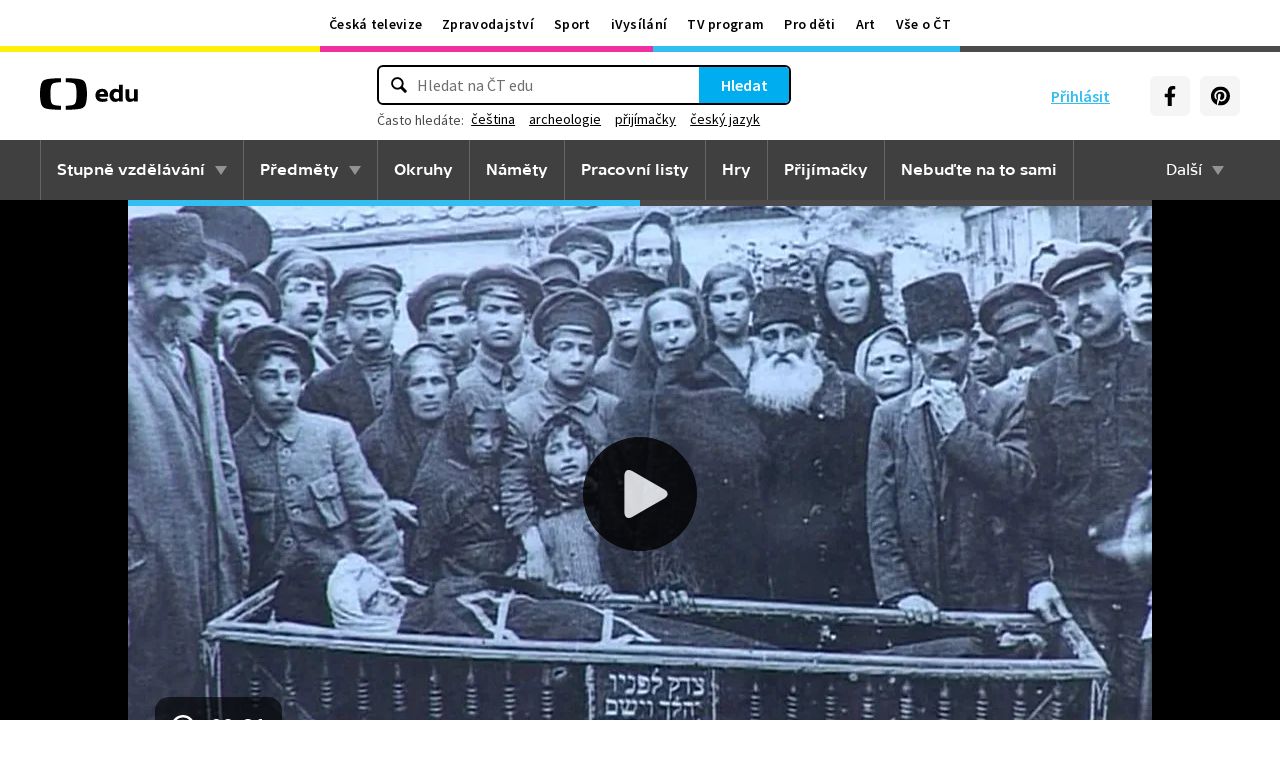

--- FILE ---
content_type: text/html; charset=utf-8
request_url: https://edu.ceskatelevize.cz/video/2686-puvodni-narody-krymu-dnes
body_size: 21273
content:
<!DOCTYPE html>
<html lang="cs">
    <head>
        <link rel="stylesheet" href="/dist/css/baseCSS.29beb8b0.css">
        <link rel="preload" href="/dist/css/front.7624733c.css" as="style" onload="this.onload=null;this.rel='stylesheet'">

        <link rel="dns-prefetch" href="//ctfs.ceskatelevize.cz">

        <title id="snippet--title">Původní národy Krymu dnes - ČT edu - Česká televize</title>

            <meta charset="utf-8">
            <meta name="viewport" content="width=device-width, initial-scale=1">
            <meta name="description" content="Reportáž z pořadu Objektiv (2018) přibližuje život potomků tří původních národů, kteří dodnes žijí na Krymu a ve stepích jižní Ukrajiny. Krymští Tataři, Karaimové (Karaité) a Krymčakové (Krymčáci) se snaží uchovat své tradice navzdory nepříznivým okolnostem, které se na nich podepsaly v průběhu (nejen) dvacátého století. Seznamte se s jejich historií a osudy. ">
            <meta name="keywords" content="regiony,regionální geografie,Evropa,Ukrajina,Krym,Krymští Tataři,sociální prostředí,obyvatelstvo,národ,cestovní ruch,deportace,okupace,východní Evropa,Karaimové,Čufut Kale,Krymčakové,Arabatská kosa,turismus">
            <meta name="google-site-verification" content="Cua4TZddBzw3EwpZ53kmd-uO8QVNPWp5d73LEHOUm3A">
            <meta name="facebook-domain-verification" content="j5x7n5tbrf19v25ldp8krwraip47fl">
            <meta name="msapplication-config" content="none"/>
                <meta property="og:site_name" content="ČT edu"/>
        <meta property="og:type" content="video.other"/>
                <meta property="og:locale" content="cs_CZ"/>
                <meta property="og:title" content="Původní národy Krymu dnes - ČT edu - Česká televize"/>
                <meta property="og:description" content="Reportáž z pořadu Objektiv (2018) přibližuje život potomků tří původních národů, kteří dodnes žijí na Krymu a ve stepích jižní Ukrajiny. Krymští Tataři, Karaimové (Karaité) a Krymčakové (Krymčáci) se snaží uchovat své tradice navzdory nepříznivým okolnostem, které se na nich podepsaly v průběhu (nejen) dvacátého století. Seznamte se s jejich historií a osudy. "/>
                <meta property="og:url" content="https://edu.ceskatelevize.cz/video/2686-puvodni-narody-krymu-dnes"/>
                <meta property="og:image" content="https://edu.ceskatelevize.cz/storage/video/1200/2686-puvodni-narody-krymu-dnes.jpg"/>
        <meta property="og:video" content="https://player.ceskatelevize.cz?origin=ctedu&product=ct-edu&width=100%25&useNewPlaylist=true&IDEC=218411030400701&start=1059&end=1630"/>
        <meta property="og:video:type" content="video/mp4"/>
        <meta property="og:video:width" content="1024"/>
        <meta property="og:video:height" content="576"/>
        <meta property="og:video:tag" content="regiony"/>
        <meta property="og:video:tag" content="regionální geografie"/>
        <meta property="og:video:tag" content="Evropa"/>
        <meta property="og:video:tag" content="Ukrajina"/>
        <meta property="og:video:tag" content="Krym"/>
        <meta property="og:video:tag" content="Krymští Tataři"/>
        <meta property="og:video:tag" content="sociální prostředí"/>
        <meta property="og:video:tag" content="obyvatelstvo"/>
        <meta property="og:video:tag" content="národ"/>
        <meta property="og:video:tag" content="cestovní ruch"/>
        <meta property="og:video:tag" content="deportace"/>
        <meta property="og:video:tag" content="okupace"/>
        <meta property="og:video:tag" content="východní Evropa"/>
        <meta property="og:video:tag" content="Karaimové"/>
        <meta property="og:video:tag" content="Čufut Kale"/>
        <meta property="og:video:tag" content="Krymčakové"/>
        <meta property="og:video:tag" content="Arabatská kosa"/>
        <meta property="og:video:tag" content="turismus"/>
        <meta property="og:video:duration" content="571"/>
        <meta property="og:video:release_date" content="2025-11-12T13:01:26Z"/>
        <meta property="og:image:width" content="1024"/>
        <meta property="og:image:height" content="576"/>
        <meta property="og:image:alt" content="Původní národy Krymu dnes - ČT edu - Česká televize"/>

        <link rel="manifest" href="/site.webmanifest">
        <link rel="icon" type="image/png" sizes="72x72" href="/icon/icon-72x72.png">

            <link rel="canonical" href="https://edu.ceskatelevize.cz/video/2686-puvodni-narody-krymu-dnes"/>

        <!-- css - start -->
            <noscript>
                <link rel="stylesheet" href="/dist/css/front.7624733c.css">
            </noscript>
        <!-- css - end -->

        <!-- icons - start -->
            <script src="/dist/js/iconSpriteLoader.e13ed81a.js"></script>
            <script>
                // Load sprite immediately for better performance
                (function() {
                    if (document.readyState === 'loading') {
                        document.addEventListener('DOMContentLoaded', function() {
                            loadSprite();
                        });
                    } else {
                        loadSprite();
                    }
                })();
            </script>
            <style>body>svg{display:none}</style>
        <!-- icons - end -->

        <!-- scripts start -->
            <script defer src="https://ctfs.ceskatelevize.cz/static/v6/common.js"></script>
            <script defer src="https://ctfs.ceskatelevize.cz/static/v6/footer.js"></script>
        <!-- scripts end -->

        <!-- cookie bar - start -->
            <script defer async="" src="https://ctfs.ceskatelevize.cz/static/scripts/cmp/v2.1/cmp.js" type="text/javascript"></script>
            <script defer type="text/javascript">
                window.ctGetConsentStatus = Promise.race([new Promise((resolve) => {
                    window.ctSetConsentStatus = resolve;
                }), new Promise((_, reject) => {
                    setTimeout(() => reject(new Error("Consent status unavailable")), 10000)
                })]);
            </script>
        <!-- cookie bar - end -->

        <!-- analytics - start -->

<script defer type="text/javascript">

    var gemius_identifier = 'ndBFzbsYmaq4YzaFmYdUkcbi74GwdcLgqw7WeaewPDT.D7';
    var gemius_init_timeout = 10000;
    // lines below shouldn't be edited
    function gemius_pending(i) { window[i] = window[i] || function() {var x = window[i+'_pdata'] = window[i+'_pdata'] || []; x[x.length]=arguments;};}; gemius_pending('gemius_hit'); gemius_pending('gemius_event'); gemius_pending('gemius_init'); gemius_pending('pp_gemius_hit'); gemius_pending('pp_gemius_event'); gemius_pending('pp_gemius_init');

    const loadGemius = () => {
        (function(d,t) {try {var gt=d.createElement(t),s=d.getElementsByTagName(t)[0],l='http'+((location.protocol=='https:')?'s':''); gt.setAttribute('async','async');gt.setAttribute('defer','defer'); gt.src=l+'://spir.hit.gemius.pl/xgemius.js'; s.parentNode.insertBefore(gt,s);} catch (e) {}})(document,'script');
    };

    window.ctOnCookieConsentChanged = ({ analytics }) => {
        window.gemius_init({ consent: analytics });
    };

    if (window.ctGetConsentStatus) {
        void window.ctGetConsentStatus
            .then((data) => {
                if (data.consentInteraction) {
                    window.gemius_init({ consent: data.analytics });
                }
            })
            .finally(loadGemius);
    } else {
        loadGemius();
    }

</script>
<!-- Netmonitor - END -->

<!-- Google Tag Manager - events - START -->
<script>
    var dataLayer = dataLayer || [];
    dataLayer.push( {
                "page": { "section": "Edu" },
                "app": { "version": "1", "platform": "Web" }
            } )

    var events = [{"event":"show_view","user":{"id":null,"logged":false,"status":"anonymous"},"page":{"title":"Původní národy Krymu dnes","type":"Show - Video","section":"Edu","category":[],"content":{"id":"2a636918-701e-45df-8584-197896d1bd55","title":"Původní národy Krymu dnes","type":"video","show":{"id":1096911352,"title":"Objektiv"}}},"interaction":false,"_clear":true}];

    events.forEach(function (event) {
        dataLayer.push(event);
    });
</script>
<!-- Google Tag Manager - events - END -->

<!-- Google Tag Manager V2 - START -->
<script defer>
    dataLayer.push({
        "app": {
            "version": "1.0.0", // Označení stávajícího buildu/deploye
            "platform": "Web"
        }
    });
    (function (w, d, s, l, i) {
        w[l] = w[l] || [];
        w[l].push({
            'gtm.start': new Date().getTime(),
            event: 'gtm.js'
        });
        var f = d.getElementsByTagName(s)[0],
            j = d.createElement(s),
            dl = l != 'dataLayer' ? '&l=' + l : '';
        j.async = true;
        j.src = 'https://www.googletagmanager.com/gtm.js?id=' + i + dl;
        f.parentNode.insertBefore(j, f);
    })(window, document, 'script', 'dataLayer', 'GTM-WR543Z2');
</script>
<!-- Google Tag Manager V2 - END -->
        <!-- analytics - end -->

    <script type="application/ld+json">
        {
            "@context": "https://schema.org",
            "@type": "VideoObject",
            "name": "Původní národy Krymu dnes",
            "description": "Reportáž z pořadu Objektiv (2018) přibližuje život potomků tří původních národů, kteří dodnes žijí na Krymu a ve stepích jižní Ukrajiny. Krymští Tataři, Karaimové (Karaité) a Krymčakové (Krymčáci) se snaží uchovat své tradice navzdory nepříznivým okolnostem, které se na nich podepsaly v průběhu (nejen) dvacátého století. Seznamte se s jejich historií a osudy. ",
            "thumbnailUrl": "/storage/video/1200/2686-puvodni-narody-krymu-dnes.jpg",
            "uploadDate": "2025-11-19T10:01:59+01:00",
            "duration": "PT9M31S",
            "embedUrl": "https://player.ceskatelevize.cz?origin=ctedu&product=ct-edu&width=100%25&useNewPlaylist=true&IDEC=218411030400701&start=1059&end=1630"
        }
    </script>
    </head>

    <body class="" data-tracking-area="Video">
        <!-- analytics body - start -->
<!-- Google Tag Manager V2 - START -->
<noscript>
    <iframe src="https://www.googletagmanager.com/ns.html?id=GTM-WR543Z2" height="0" width="0" style="display:none;visibility:hidden"></iframe>
</noscript>
<!-- Google Tag Manager V2 - END -->
        <!-- analytics body - end -->

        <div id="snippet--flashes">
        </div>


            <header>
<section class="global-header-wrap container-wrap">
    <div class="global-header container">
        <nav id="ctMenu" class="nav nav--global nav--horizontal">
            <a class="nav-item" href="https://www.ceskatelevize.cz/" title="Česká televize">Česká televize</a>
            <a class="nav-item" href="https://ct24.ceskatelevize.cz/" title="Zpravodajství">Zpravodajství</a>
            <a class="nav-item" href="https://sport.ceskatelevize.cz/" title="Sport">Sport</a>
            <a class="nav-item" href="https://www.ceskatelevize.cz/ivysilani/" title="iVysílání">iVysílání</a>
            <a class="nav-item" href="https://www.ceskatelevize.cz/tv-program/" title="TV program">TV program</a>
            <a class="nav-item" href="https://decko.ceskatelevize.cz/" title="Pro děti">Pro děti</a>
            <a class="nav-item" href="https://art.ceskatelevize.cz/" title="Art">Art</a>
            <a class="nav-item" href="https://www.ceskatelevize.cz/vse-o-ct/" title="Vše o ČT">Vše o ČT</a>
        </nav>

        <a id="ctMenuToggle" class="ct-menu-toggle" title="Toggle menu" href="javascript:void(0);">
            <edu-icon class="ei--md ct-menu-toggle--hamburger">hamburger</edu-icon>
            <edu-icon class="ei--md ct-menu-toggle--cross">cross</edu-icon>
            <span class="ct-menu-toggle-title">portály České televize</span>
        </a>
    </div>
</section>
<section class="edu-header-wrap">
<div class="edu-header-top__wrap container-wrap">
    <div class="edu-header-top__container container">
        <div class="edu-header-top__elements">
<div class="edu-header-top__element edu-header-top__element--logo">
    <a href="/" class="edu-header-top__logo" title="ČT edu">
        <svg class="edu-header-top__logo__icon" xmlns="http://www.w3.org/2000/svg" width="98" height="32" viewBox="0 0 312 101" fill="none">
            <path fill-rule="evenodd" clip-rule="evenodd" d="M198.682 75.6955C204.121 75.6955 209.932 74.5767 214.924 72.7867L213.881 64.0603C209.112 65.1791 204.791 65.9249 200.991 65.9249C194.882 65.9249 190.56 63.9112 189.07 59.0632H216.34C219.022 47.0551 213.434 33.9282 197.788 33.9282C184.004 33.9282 176.628 43.1767 176.628 54.8118C176.628 69.4304 186.761 75.6955 198.682 75.6955ZM204.642 50.1891H189.219C190.486 46.0124 193.466 42.8799 197.787 42.8799C201.736 42.8799 204.568 45.1174 204.642 50.1891ZM239.37 75.6964C243.467 75.6964 247.714 74.2047 251.142 71.2959L251.887 74.5776H263.286V21.0259H251.142V36.6887C247.64 34.7495 244.064 33.9291 240.04 33.9291C230.876 33.9291 221.265 40.8654 221.265 54.8127C221.265 68.8346 230.205 75.6964 239.37 75.6964ZM243.765 65.7778C238.624 65.7778 234.08 62.2724 234.08 54.8139C234.08 47.3554 238.624 43.9246 243.765 43.9246C246.15 43.9246 248.832 44.6704 251.141 46.2367V63.3911C248.832 64.9574 246.15 65.7778 243.765 65.7778ZM285.646 75.6975C290.637 75.6975 295.108 74.0567 298.982 71.297L299.727 74.5788H311.201V35.049H298.982V63.3911C296.449 64.8828 293.469 65.7778 290.786 65.7778C287.136 65.7778 284.155 63.9132 284.155 58.6177V35.049H272.011V58.6177C272.011 70.8495 278.12 75.6975 285.646 75.6975Z" fill="black"></path>
            <path fill-rule="evenodd" clip-rule="evenodd" d="M147.731 73.2926C149.118 65.0979 149.526 56.3816 149.526 50.4622C149.526 44.5409 149.118 35.8264 147.731 27.6317C144.402 7.95949 139.279 3.51232 111.821 1.31722C101.845 0.526768 91.0465 0.138664 82.284 -0.000198364V12.9496C86.436 13.0974 91.0733 13.3751 95.4198 13.838C110.731 15.4705 113.586 18.7801 115.436 33.4533C116.208 39.5686 116.44 46.0524 116.44 50.4729C116.44 54.8755 116.208 61.3736 115.436 67.4693C113.586 82.1353 110.731 85.4485 95.4198 87.081C91.0733 87.5474 86.436 87.8252 82.284 87.9729V100.93C91.0465 100.789 101.845 100.398 111.821 99.6054C139.279 97.4156 144.402 92.9631 147.731 73.2926ZM67.2458 -0.000100804C58.4833 0.138762 47.683 0.528646 37.7054 1.31732C10.2489 3.51241 5.12623 7.95958 1.79498 27.6318C0.406815 35.8265 0 44.541 0 50.4623C0 56.3817 0.406815 65.098 1.79498 73.2927C5.12623 92.9632 10.2489 97.4157 37.7054 99.6054C47.683 100.399 58.4833 100.789 67.2458 100.93V87.973C63.0903 87.8253 58.4547 87.5475 54.1029 87.0811C38.7973 85.4486 35.9389 82.1354 34.0868 67.4694C33.3142 61.3737 33.0859 54.8756 33.0859 50.473C33.0859 46.0525 33.3142 39.5687 34.0868 33.4534C35.9389 18.7802 38.7973 15.4706 54.1029 13.8381C58.4547 13.3752 63.0903 13.0975 67.2458 12.9497V-0.000100804Z" fill="black"></path>
        </svg>
    </a>
</div>
<div class="edu-header-top__element edu-header-top__element--buttons">
    <div class="edu-header-top__buttons">

<div class="edu-header-top__buttons__login" id="tutorialSignUp">
    <span class="ct-edu-user-menu-toggle-wrap">
        <a href="/prihlaseni" class="ct-edu-user-menu-toggle">
    <edu-icon class="ct-edu-user-menu-toggle--open-icon">login</edu-icon>
    <edu-icon class="ct-edu-user-menu-toggle--close-icon">cross</edu-icon>
        </a>
    </span>

    <a href="/prihlaseni" class="edu-header-top__buttons__login__item" title="Přihlásit">
        <edu-icon class="ei--md">login</edu-icon>
        <span>Přihlásit</span>
    </a>


</div>


<div class="edu-header-top__buttons__menu">
      <span class="ct-edu-menu-toggle" id="ctEduMenuToggle">
        <edu-icon class="fa-bars ei--lg">hamburger</edu-icon>
        <edu-icon class="fa-xmark ei--lg">cross</edu-icon>
        MENU
      </span>
</div>
<div class="edu-header-top__buttons__socials">
    <a
        class="button button--grey edu-header-top__buttons__socials__item"
        href="https://www.facebook.com/CTedu/"
        target="_blank"
        title="Facebook"
    >
        <svg
            class="svg-inline--fa fa-facebook-f fa-w-20 button-ico"
            aria-hidden="true"
            focusable="false"
            data-prefix="fab"
            data-icon="facebook-f"
            role="img"
            xmlns="http://www.w3.org/2000/svg"
            viewBox="0 0 320 512"
        >
            <path
                fill="currentColor"
                d="M279.14 288l14.22-92.66h-88.91v-60.13c0-25.35 12.42-50.06 52.24-50.06h40.42V6.26S260.43 0 225.36 0c-73.22 0-121.08 44.38-121.08 124.72v70.62H22.89V288h81.39v224h100.17V288z"
            ></path>
        </svg>
    </a>
    <a
        class="button button--grey edu-header-top__buttons__socials__item"
        href="https://cz.pinterest.com/ctedu0101/"
        target="_blank"
        title="Pinterest"
    >
        <svg
            class="svg-inline--fa fa-pinterest fa-w-20 button-ico"
            aria-hidden="true"
            focusable="false"
            data-prefix="fab"
            data-icon="pinterest"
            role="img"
            xmlns="http://www.w3.org/2000/svg"
            viewBox="0 0 21 21"
        >
            <g clip-path="url(#clip0_5688_15205)">
                <path d="M10.9811 0.483887C5.45371 0.483887 0.972229 4.96537 0.972229 10.4928C0.972229 14.7343 3.60778 18.3594 7.33075 19.8172C7.24038 19.0261 7.1663 17.8069 7.36334 16.9431C7.54408 16.1609 8.53371 11.9683 8.53371 11.9683C8.53371 11.9683 8.23741 11.3668 8.23741 10.4854C8.23741 9.09278 9.04482 8.05574 10.0493 8.05574C10.9056 8.05574 11.3174 8.6987 11.3174 9.46463C11.3174 10.3209 10.7737 11.6068 10.4848 12.8009C10.2463 13.798 10.987 14.6128 11.9678 14.6128C13.747 14.6128 15.1145 12.7343 15.1145 10.0335C15.1145 7.63648 13.393 5.96389 10.9293 5.96389C8.0789 5.96389 6.40778 8.09722 6.40778 10.3046C6.40778 11.1609 6.73667 12.0839 7.14853 12.5861C7.23149 12.6854 7.2389 12.7757 7.21371 12.875C7.13964 13.1876 6.9663 13.872 6.93371 14.0113C6.89223 14.192 6.78556 14.2335 6.59593 14.1431C5.34408 13.558 4.56186 11.7372 4.56186 10.2631C4.56186 7.10759 6.85223 4.20833 11.1767 4.20833C14.6448 4.20833 17.347 6.67944 17.347 9.99055C17.347 13.3017 15.1722 16.2172 12.1574 16.2172C11.1441 16.2172 10.1885 15.6898 9.86704 15.0646C9.86704 15.0646 9.36482 16.9757 9.24038 17.4454C9.01816 18.318 8.40778 19.4054 7.99593 20.0735C8.93519 20.3624 9.92334 20.518 10.9619 20.518C16.4893 20.518 20.9707 16.0365 20.9707 10.5091C20.9885 4.96537 16.507 0.483887 10.9811 0.483887Z"
                      fill="currentColor"></path>
            </g>
            <defs>
                <clipPath id="clip0_5688_15205">
                    <rect width="20" height="20.0326" fill="white" transform="translate(0.972229 0.483887)"></rect>
                </clipPath>
            </defs>
        </svg>
    </a>
</div>
    </div>
</div>

<div
    class="edu-header-top__element edu-header-top__element--search"
    data-url-autocomplete="/api/v1/autocomplete"
    data-url-results="/hledani"
    data-q=""
    data-keywords="[&#123;&quot;keyword&quot;:&#123;&quot;__type&quot;:&quot;keyword&quot;,&quot;id&quot;:&quot;c6a55918-fa15-47e8-9dcc-6a41de3915dd&quot;,&quot;slug&quot;:&quot;cestina&quot;,&quot;title&quot;:&quot;\u010de\u0161tina&quot;},&quot;videos&quot;:42,&quot;articles&quot;:16},&#123;&quot;keyword&quot;:&#123;&quot;__type&quot;:&quot;keyword&quot;,&quot;id&quot;:&quot;bca950ae-977b-4f94-85c9-91c21568ffb3&quot;,&quot;slug&quot;:&quot;archeologie&quot;,&quot;title&quot;:&quot;archeologie&quot;},&quot;videos&quot;:72,&quot;articles&quot;:7},&#123;&quot;keyword&quot;:&#123;&quot;__type&quot;:&quot;keyword&quot;,&quot;id&quot;:&quot;f3ba7fac-6828-43a0-96ac-e8506824d432&quot;,&quot;slug&quot;:&quot;prijimacky&quot;,&quot;title&quot;:&quot;p\u0159ij\u00edma\u010dky&quot;},&quot;videos&quot;:134,&quot;articles&quot;:30},&#123;&quot;keyword&quot;:&#123;&quot;__type&quot;:&quot;keyword&quot;,&quot;id&quot;:&quot;0e960b74-584b-4609-90ab-67fc9b3c67af&quot;,&quot;slug&quot;:&quot;cesky-jazyk&quot;,&quot;title&quot;:&quot;\u010desk\u00fd jazyk&quot;},&quot;videos&quot;:39,&quot;articles&quot;:12},&#123;&quot;keyword&quot;:&#123;&quot;__type&quot;:&quot;keyword&quot;,&quot;id&quot;:&quot;28abfad6-694c-45c4-a734-042ef6c7b3d5&quot;,&quot;slug&quot;:&quot;prijimacky-na-ss&quot;,&quot;title&quot;:&quot;p\u0159ij\u00edma\u010dky na S\u0160&quot;},&quot;videos&quot;:16,&quot;articles&quot;:7}]"
    
>
    <div class="edu-header-top__search">
        <div class="edu-header-top__search__form__wrap">
            <form id="searchForm" class="edu-header-top__search__form" action="/hledani">
                <input
                    class="edu-header-top__search__form__input"
                    placeholder="Hledat na ČT edu"
                    type="text"
                />
                <button class="edu-header-top__search__form__button" title="Hledat" type="submit">
                    Hledat
                </button>
            </form>

            <div class="edu-header-top__search__frequently_searched__wrap">
                <div class="edu-header-top__search__frequently_searched">
                    <h3 class="edu-header-top__search__frequently_searched__title">Často hledáte:</h3>
                    <div class="edu-header-top__search__frequently_searched__items">
                            <a
                                class="edu-header-top__search__frequently_searched__item"
                                href=""
                                title="čeština"
                            >
                                čeština
                            </a>
                            <a
                                class="edu-header-top__search__frequently_searched__item"
                                href=""
                                title="archeologie"
                            >
                                archeologie
                            </a>
                            <a
                                class="edu-header-top__search__frequently_searched__item"
                                href=""
                                title="přijímačky"
                            >
                                přijímačky
                            </a>
                            <a
                                class="edu-header-top__search__frequently_searched__item"
                                href=""
                                title="český jazyk"
                            >
                                český jazyk
                            </a>
                            <a
                                class="edu-header-top__search__frequently_searched__item"
                                href=""
                                title="přijímačky na SŠ"
                            >
                                přijímačky na SŠ
                            </a>
                    </div>
                </div>
            </div>

            <div class="edu-header-top__search__suggest"></div>

            <div class="edu-header-top__search__hint">
                <div class="edu-header-top__search__hint__section ">
                    <h3 class="edu-header-top__search__hint__item edu-header-top__search__hint__item--title">
                        Zadávejte, prosím, hledané výrazy s diakritikou.
                    </h3>
                </div>
            </div>
        </div>
    </div>
</div>
        </div>
    </div>
</div>

<div class="edu-header-bottom-wrap container-wrap container-wrap--dark-grey">
    <div class="edu-header container">
        <nav id="ctEduMenu" class="nav nav--main nav--horizontal">
            <div class="nav--left">
                <div class="nav-item-wrap">
                    <div class="nav-dropdown nav-dropdown--educational-stages">
                        <a href="/stupne-vzdelavani" class="nav-item" title="Stupně vzdělávání">
                            Stupně vzdělávání
                        </a>
                        <div class="nav-dropdown-content-wrap">
                            <div class="nav-dropdown-content">
                                    <a href="/stupen-vzdelani/predskolni" class="nav-dropdown-item preschool"
                                       title="Předškolní"
                                    >
                                        Předškolní
                                    </a>
                                    <a href="/stupen-vzdelani/1-stupen-zs" class="nav-dropdown-item elementary-school"
                                       title="1. stupeň ZŠ"
                                    >
                                        1. stupeň ZŠ
                                    </a>
                                    <a href="/stupen-vzdelani/2-stupen-zs" class="nav-dropdown-item middle-school"
                                       title="2. stupeň ZŠ"
                                    >
                                        2. stupeň ZŠ
                                    </a>
                                    <a href="/stupen-vzdelani/stredni-skola" class="nav-dropdown-item high-school"
                                       title="Střední škola"
                                    >
                                        Střední škola
                                    </a>
                            </div>
                        </div>
                    </div>
                </div>

                <div class="nav-item-wrap">
                    <div class="nav-dropdown nav-dropdown--subjects">
                        <a href="/predmety" class="nav-item" title="Předměty">
                            Předměty
                        </a>
                        <div class="nav-dropdown-content-wrap">
                            <div class="nav-dropdown-content">
                                <div class="nav-dropdown-section-wrap">
                                    <h3 class="nav-dropdown-section-title"><span>Školní</span></h3>
                                    <div class="nav-dropdown-section">
                                            <a href="/predmet/anglicky-jazyk" class="nav-dropdown-item edu-stage edu-stage--p-e-m-h"
                                               title="Anglický jazyk">Anglický jazyk</a>
                                            <a href="/predmet/biologie" class="nav-dropdown-item edu-stage edu-stage--h"
                                               title="Biologie">Biologie</a>
                                            <a href="/predmet/cestina-pro-cizince" class="nav-dropdown-item edu-stage edu-stage--p-e-m-h"
                                               title="Čeština jako druhý jazyk">Čeština jako druhý jazyk</a>
                                            <a href="/predmet/chemie" class="nav-dropdown-item edu-stage edu-stage--m-h"
                                               title="Chemie">Chemie</a>
                                            <a href="/predmet/cj-a-literatura" class="nav-dropdown-item edu-stage edu-stage--e-m-h"
                                               title="ČJ a literatura">ČJ a literatura</a>
                                            <a href="/predmet/clovek-a-spolecnost" class="nav-dropdown-item edu-stage edu-stage--m-h"
                                               title="Člověk a společnost">Člověk a společnost</a>
                                            <a href="/predmet/clovek-a-svet-prace" class="nav-dropdown-item edu-stage edu-stage--e-m"
                                               title="Člověk a svět práce">Člověk a svět práce</a>
                                            <a href="/predmet/dejepis" class="nav-dropdown-item edu-stage edu-stage--m-h"
                                               title="Dějepis">Dějepis</a>
                                            <a href="/predmet/ekologie" class="nav-dropdown-item edu-stage edu-stage--m-h"
                                               title="Ekologie">Ekologie</a>
                                            <a href="/predmet/filosofie" class="nav-dropdown-item edu-stage edu-stage--h"
                                               title="Filosofie">Filosofie</a>
                                            <a href="/predmet/francouzsky-jazyk" class="nav-dropdown-item edu-stage edu-stage--p-e-m"
                                               title="Francouzský jazyk">Francouzský jazyk</a>
                                            <a href="/predmet/fyzika" class="nav-dropdown-item edu-stage edu-stage--m-h"
                                               title="Fyzika">Fyzika</a>
                                            <a href="/predmet/globalni-rozvojove-vzdelavani" class="nav-dropdown-item edu-stage edu-stage--e-m-h"
                                               title="Globální rozvojové vzdělávání">Globální rozvojové vzdělávání</a>
                                            <a href="/predmet/hudebni-vychova" class="nav-dropdown-item edu-stage edu-stage--e-m-h"
                                               title="Hudební výchova">Hudební výchova</a>
                                            <a href="/predmet/ict" class="nav-dropdown-item edu-stage edu-stage--e-m-h"
                                               title="Informatika">Informatika</a>
                                            <a href="/predmet/matematika" class="nav-dropdown-item edu-stage edu-stage--e-m-h"
                                               title="Matematika">Matematika</a>
                                            <a href="/predmet/medialni-vychova" class="nav-dropdown-item edu-stage edu-stage--e-m-h"
                                               title="Mediální výchova">Mediální výchova</a>
                                            <a href="/predmet/nemecky-jazyk" class="nav-dropdown-item edu-stage edu-stage--p-e-m-h"
                                               title="Německý jazyk">Německý jazyk</a>
                                            <a href="/predmet/o-vzdelavani" class="nav-dropdown-item edu-stage edu-stage--p-e-m-h"
                                               title="O vzdělávání">O vzdělávání</a>
                                            <a href="/predmet/pravo-a-politologie" class="nav-dropdown-item edu-stage edu-stage--h"
                                               title="Právo a politologie">Právo a politologie</a>
                                            <a href="/predmet/prirodopis" class="nav-dropdown-item edu-stage edu-stage--m"
                                               title="Přírodopis">Přírodopis</a>
                                            <a href="/predmet/prirodoveda-vlastiveda" class="nav-dropdown-item edu-stage edu-stage--e"
                                               title="Přírodověda Vlastivěda">Přírodověda Vlastivěda</a>
                                            <a href="/predmet/prvouka" class="nav-dropdown-item edu-stage edu-stage--e"
                                               title="Prvouka">Prvouka</a>
                                            <a href="/predmet/psychologie-a-sociologie" class="nav-dropdown-item edu-stage edu-stage--h"
                                               title="Psychologie a sociologie">Psychologie a sociologie</a>
                                            <a href="/predmet/umeni-a-kultura" class="nav-dropdown-item edu-stage edu-stage--h"
                                               title="Umění a kultura">Umění a kultura</a>
                                            <a href="/predmet/veda-a-technika" class="nav-dropdown-item edu-stage edu-stage--m-h"
                                               title="Věda a technika">Věda a technika</a>
                                            <a href="/predmet/vychova-ke-zdravi" class="nav-dropdown-item edu-stage edu-stage--e-m-h"
                                               title="Výchova ke zdraví">Výchova ke zdraví</a>
                                            <a href="/predmet/vytvarna-vychova" class="nav-dropdown-item edu-stage edu-stage--e-m"
                                               title="Výtvarná výchova">Výtvarná výchova</a>
                                            <a href="/predmet/zemepis" class="nav-dropdown-item edu-stage edu-stage--m-h"
                                               title="Zeměpis">Zeměpis</a>
                                    </div>
                                </div>
                                <div class="nav-dropdown-section-wrap">
                                    <h3 class="nav-dropdown-section-title"><span>Předškolní</span></h3>
                                    <div class="nav-dropdown-section">
                                            <a href="/predmet/dopravni-vychova-a-bezpeci" class="nav-dropdown-item edu-stage edu-stage--p"
                                               title="Dopravní výchova a bezpečí">Dopravní výchova a bezpečí</a>
                                            <a href="/predmet/hudebni-a-pohybove-aktivity" class="nav-dropdown-item edu-stage edu-stage--p"
                                               title="Hudební a pohybové činnosti">Hudební a pohybové činnosti</a>
                                            <a href="/predmet/lidske-telo-a-zdravi" class="nav-dropdown-item edu-stage edu-stage--p"
                                               title="Já, moje tělo, zdraví a bezpečí">Já, moje tělo, zdraví a bezpečí</a>
                                            <a href="/predmet/komunikace-a-socializace" class="nav-dropdown-item edu-stage edu-stage--p"
                                               title="Komunikace a vztahy">Komunikace a vztahy</a>
                                            <a href="/predmet/logopedicka-prevence-a-smyslove-hry" class="nav-dropdown-item edu-stage edu-stage--p"
                                               title="Logopedie">Logopedie</a>
                                            <a href="/predmet/pamet-a-logicke-hry" class="nav-dropdown-item edu-stage edu-stage--p"
                                               title="Myšlenkové operace">Myšlenkové operace</a>
                                            <a href="/predmet/pohadky-a-pribehy" class="nav-dropdown-item edu-stage edu-stage--p"
                                               title="Pohádky a příběhy">Pohádky a příběhy</a>
                                            <a href="/predmet/poznavani-ceske-republiky" class="nav-dropdown-item edu-stage edu-stage--p"
                                               title="Poznávání České republiky">Poznávání České republiky</a>
                                            <a href="/predmet/priroda" class="nav-dropdown-item edu-stage edu-stage--p"
                                               title="Příroda">Příroda</a>
                                            <a href="/predmet/dle-rocnich-obdobi-a-svatku" class="nav-dropdown-item edu-stage edu-stage--p"
                                               title="Roční období a svátky">Roční období a svátky</a>
                                            <a href="/predmet/poznavani-sveta" class="nav-dropdown-item edu-stage edu-stage--p"
                                               title="Svět kolem nás">Svět kolem nás</a>
                                            <a href="/predmet/vytvarne-aktivity" class="nav-dropdown-item edu-stage edu-stage--p"
                                               title="Výtvarné a pracovní činnosti">Výtvarné a pracovní činnosti</a>
                                    </div>
                                </div>
                            </div>
                        </div>
                    </div>
                </div>

                <div class="nav-item-wrap">
                    <a href="/okruhy" class="nav-item" title="Okruhy">
                        Okruhy
                    </a>
                </div>

                <div class="nav-item-wrap">
                    <a href="/namety" class="nav-item" title="Náměty do výuky">
                        Náměty
                    </a>
                </div>

                <div class="nav-item-wrap">
                    <a href="/pracovni-listy" class="nav-item" title="Pracovní listy">
                        Pracovní listy
                    </a>
                </div>

                <div class="nav-item-wrap">
                    <a href="/hry" class="nav-item" title="Hry">
                        Hry
                    </a>
                </div>

                <div class="nav-item-wrap">
                    <a href="/prijimacky" class="nav-item" title="Přijímačky">
                        Přijímačky
                    </a>
                </div>

                <div class="nav-item-wrap">
                        <a href="/nebudte-na-to-sami" class="nav-item" title="Nebuďte na to sami">
                            <span>Nebuďte na to sami</span>
                        </a>
                </div>

            </div>

            <div class="nav--right">
                <div class="nav-item-wrap">
                    <div class="nav-dropdown nav-dropdown--about-edu">
                        <span class="nav-item">Další</span>
                        <div class="nav-dropdown-content-wrap">
                            <div class="nav-dropdown-content">
                                <a href="/clanky" class="nav-dropdown-item"
                                   title="Články">Články</a>
                                <a href="/souteze" class="nav-dropdown-item"
                                   title="Soutěže">Soutěže</a>
                                <a href="/skolni-televize" class="nav-dropdown-item"
                                   title="Školní televize">Školní televize</a>
                                <a href="/pro-zaky-z-ukrajiny" class="nav-dropdown-item"
                                   title="Pro žáky z UA">Pro žáky z UA</a>
                                <a href="/ct-edu-startuje" class="nav-dropdown-item"
                                   title="O ČT edu">O ČT edu</a>
                                <a href="/tipy-pro-rodice-a-ucitele" class="nav-dropdown-item"
                                   title="Tipy pro rodiče a učitele">Tipy pro rodiče a učitele</a>
                            </div>
                        </div>
                    </div>
                </div>
            </div>
        </nav>
    </div>
</div>

</section>
            </header>


    <section class="video-detail-wrap" data-id="2686">

<div class="video-wrap container-wrap">
    <div class="video container">
        <div class="video-player-wrap edu-stage edu-stage--m-h">
            <div id="video-player" class="video-player"
                 title="Původní národy Krymu dnes"
                 data-origin="ctedu"
                 data-product="ct-edu"
                 data-autostart="true"
                 data-width="100%"
                 data-idec="218411030400701"
                 
                 data-start="1059"
                 data-end="1630"
                 
                 data-disableAds="false"
                 data-endpoint="https://player.ceskatelevize.cz"
                 data-useNewPlaylist="true"
            >
                <div class="video-player-placeholder main-video">
                    <picture>
                        <source srcset="/storage/video/1200/2686-puvodni-narody-krymu-dnes.webp"  type="image/webp"/>
                        <img src="/storage/video/1200/2686-puvodni-narody-krymu-dnes.jpg" class="video-player-thumbnail" alt="Původní národy Krymu dnes"/>
                    </picture>

<span class="video-player-play-button">
    <svg class="play-button__wrap" xmlns="http://www.w3.org/2000/svg" width="114" height="114" viewBox="0 0 114 114">
        <circle class="play-button-circle" cx="57" cy="57" r="57" style="enable-background: new;"></circle>
        <path class="play-button-arrow" d="M81.4 52.5l-32.2-18.5c-4.3-2.5-7.8-.5-7.8 4.5v36.9c0 5 3.6 6.9 7.8 4.5l32.2-18.5c4.3-2.4 4.3-6.4 0-8.9z"></path>
    </svg>
</span>

                    <div class="video-player__duration__wrap">
                        <p class="video-player__duration">
                            <span>09:31</span>
                        </p>
                    </div>

                    <div class="video-player__tags__wrap">
                    </div>
                </div>

<div class="hidden video-player-placeholder other-videos">
    <div class="video-player__other-videos__wrap">
        <div class="video-player__other-videos__content">
                <h2>Pusťte si video znovu<span>nebo se podívejte na další.</span></h2>



            <div class="video-player__other-videos__divider"></div>

            <div class="video-player__other-videos__row video-player__other-videos__row--top">
                    <div class="video-player__other-videos__col">
<div class="list-item__video">
    <a href="/video/1690-valka-v-jugoslavii"
       data-gtm-tracking-click="&#123;&quot;typeItem&quot;:&quot;video&quot;,&quot;id&quot;:&quot;1f25527b-0222-4f0a-826a-42f15874cbe7&quot;,&quot;title&quot;:&quot;V\u00e1lka v Jugosl\u00e1vii&quot;}"
    >
        <div class="list-item__video-img__wrap">
            <div class="list-item__video-tags__wrap">
            </div>
            <div class="list-item__video-icons__wrap">
            </div>

            <picture>
                <source srcset="/storage/video/400/1690-valka-v-jugoslavii.jpg" media="(min-width: 100px)" type="image/webp"/>
                <img src="/storage/video/400/1690-valka-v-jugoslavii.jpg" alt="Válka v Jugoslávii" loading="lazy" />
            </picture>
        </div>
        <div class="list-item__video-content__wrap">
            <div class="list-item__video-timebedge">15:43</div>
            <h2>Válka v Jugoslávii</h2>
            <p class="list-item__video-description">Pořad se věnuje válce v&nbsp;Jugoslávii. Byl to&nbsp;nejkrvavější konflikt na&nbsp;starém kontinentě od&nbsp;konce druhé světové války, který přinesl statisíce mrtvých a&nbsp;miliony vyhnaných. Rozpad Jugoslávie, který změnil mapu Evropy, začal roku 1991.</p>
            <div class="grade-status-bar">
                <span class="grade-status-bar__item grade-status-bar__item--high-school"></span>
            </div>
        </div>
    </a>

    <div class="favorite-list-button__wrap favorite-list-button__small popup-absolute jsx-favorite-popup"
        style="width: auto;"
        data-user="false"
        data-full="false"
        data-favorite="false"
        data-login="https://edu.ceskatelevize.cz/registrace"
        data-lists="https://edu.ceskatelevize.cz/muj-ucet/oblibene"
        data-sync="https://edu.ceskatelevize.cz/muj-ucet/oblibene/zmena?item=1f25527b-0222-4f0a-826a-42f15874cbe7&amp;itemType=video"
        data-position="bottom right"
    ></div>
</div>
                    </div>
                    <div class="video-player__other-videos__col">
<div class="list-item__video">
    <a href="/video/4566-staty-evropy-rakousko"
       data-gtm-tracking-click="&#123;&quot;typeItem&quot;:&quot;video&quot;,&quot;id&quot;:&quot;07a72812-9150-425d-aecf-d81ed3632eb3&quot;,&quot;title&quot;:&quot;St\u00e1ty Evropy: Rakousko&quot;}"
    >
        <div class="list-item__video-img__wrap">
            <div class="list-item__video-tags__wrap">
            </div>
            <div class="list-item__video-icons__wrap">
                <div class="list-item__video-icons__icon list-item__video-icons__icon__has-worksheets">
                    <span>PL</span>
                </div>
            </div>

            <picture>
                <source srcset="/storage/video/400/4566-staty-evropy-rakousko.jpg" media="(min-width: 100px)" type="image/webp"/>
                <img src="/storage/video/400/4566-staty-evropy-rakousko.jpg" alt="Státy Evropy: Rakousko" loading="lazy" />
            </picture>
        </div>
        <div class="list-item__video-content__wrap">
            <div class="list-item__video-timebedge">02:31</div>
            <h2>Státy Evropy: Rakousko</h2>
            <p class="list-item__video-description">Animovaný zeměpis zemí Evropské unie. Zábavnou formou předkládá fakta a&nbsp;pomáhá tak nejen dětem vytvořit si hrubou představu o&nbsp;tom, jak to&nbsp;v&nbsp;které zemi funguje. Dnes si společně poskládáme obrázek Rakouska.</p>
            <div class="grade-status-bar">
                <span class="grade-status-bar__item grade-status-bar__item--elementary-school"></span>
                <span class="grade-status-bar__item grade-status-bar__item--middle-school"></span>
            </div>
        </div>
    </a>

    <div class="favorite-list-button__wrap favorite-list-button__small popup-absolute jsx-favorite-popup"
        style="width: auto;"
        data-user="false"
        data-full="false"
        data-favorite="false"
        data-login="https://edu.ceskatelevize.cz/registrace"
        data-lists="https://edu.ceskatelevize.cz/muj-ucet/oblibene"
        data-sync="https://edu.ceskatelevize.cz/muj-ucet/oblibene/zmena?item=07a72812-9150-425d-aecf-d81ed3632eb3&amp;itemType=video"
        data-position="bottom right"
    ></div>
</div>
                    </div>
                    <div class="video-player__other-videos__col">
<div class="list-item__video">
    <a href="/video/12235-vanoce-ve-svete"
       data-gtm-tracking-click="&#123;&quot;typeItem&quot;:&quot;video&quot;,&quot;id&quot;:&quot;aceabf5d-05ab-4c30-b861-1a42ae0b8791&quot;,&quot;title&quot;:&quot;V\u00e1noce ve sv\u011bt\u011b&quot;}"
    >
        <div class="list-item__video-img__wrap">
            <div class="list-item__video-tags__wrap">
            </div>
            <div class="list-item__video-icons__wrap">
                <div class="list-item__video-icons__icon list-item__video-icons__icon__has-worksheets">
                    <span>PL</span>
                </div>
            </div>

            <picture>
                <source srcset="/storage/video/400/12235-vanoce-ve-svete.jpg" media="(min-width: 100px)" type="image/webp"/>
                <img src="/storage/video/400/12235-vanoce-ve-svete.jpg" alt="Vánoce ve světě" loading="lazy" />
            </picture>
        </div>
        <div class="list-item__video-content__wrap">
            <div class="list-item__video-timebedge">09:35</div>
            <h2>Vánoce ve světě</h2>
            <p class="list-item__video-description">Vánoce slaví lidé po&nbsp;celém světě. Oslavy ale nevypadají všude stejně, každá země má své specifické tradice, není se stejné jídlo, dárky se nenadělují ve&nbsp;stejný den a&nbsp;nenosí je ani stejná postava a&nbsp;neobdarovává děti stejným způsobem. Někdy se to&nbsp;v&nbsp;každé zemi liší i&nbsp;region od&nbsp;regionu. Své s&nbsp;tradicemi udělal ale také vánoční marketing a&nbsp;Vánoce se dostaly třeba i&nbsp;do&nbsp;nekřesťanské Číny. Jak Vánoce ve&nbsp;světě vypadají? Kde ještě donedávna neznali vánoční strom? A&nbsp;jak dlouho Vánoce vlastně kde trvají? </p>
            <div class="grade-status-bar">
                <span class="grade-status-bar__item grade-status-bar__item--middle-school"></span>
                <span class="grade-status-bar__item grade-status-bar__item--high-school"></span>
            </div>
        </div>
    </a>

    <div class="favorite-list-button__wrap favorite-list-button__small popup-absolute jsx-favorite-popup"
        style="width: auto;"
        data-user="false"
        data-full="false"
        data-favorite="false"
        data-login="https://edu.ceskatelevize.cz/registrace"
        data-lists="https://edu.ceskatelevize.cz/muj-ucet/oblibene"
        data-sync="https://edu.ceskatelevize.cz/muj-ucet/oblibene/zmena?item=aceabf5d-05ab-4c30-b861-1a42ae0b8791&amp;itemType=video"
        data-position="bottom right"
    ></div>
</div>
                    </div>
            </div>
            <div class="video-player__other-videos__moreBtn">
                    <a class="video-player__re-play-button button button--cyan">
                        <edu-icon class="re-play-button__wrap ei--md">repeat</edu-icon>
                        <span>Přehrát video znovu</span>
                    </a>
            </div>
        </div>
    </div>
</div>
            </div>
        </div>
    </div>
</div>


<div class="video-attributes-content-wrap container-wrap container-wrap--grey">
    <div class="video-attributes-content container">
        <div id="videoInfoTab" class="video-attributes-content__video-info tab-content box-wrap">
            <div class="box box--left">
                <h1 class="video-attributes-content__video-title">Původní národy Krymu dnes</h1>

                <p class="video-attributes-content__description">Reportáž z&nbsp;pořadu Objektiv (2018) přibližuje život potomků tří původních národů, kteří dodnes žijí na&nbsp;Krymu a&nbsp;ve&nbsp;stepích jižní Ukrajiny. Krymští Tataři, Karaimové (Karaité) a&nbsp;Krymčakové (Krymčáci) se snaží uchovat své tradice navzdory nepříznivým okolnostem, které se na&nbsp;nich podepsaly v&nbsp;průběhu (nejen) dvacátého století. Seznamte se s&nbsp;jejich historií a&nbsp;osudy. </p>


                <div class="video-attributes-content__tip__wrap">
                    <div class="video-attributes-content__tip__header">
                        <h2 class="video-attributes-content__tip__heading">
                            <i class="video-attributes-content__tip__heading__icon"></i>
                            <span>Tip do výuky</span>
                        </h2>
                    </div>
                    <div class="video-attributes-content__tip__content">
                        <p>Žáci se rozdělí do skupin. Každá z nich si vybere jeden z národů (Krymští Tataři, Karaimové, Krymčakové) a z dostupných zdrojů nebo z videa vytvoří stručné představení daného národa – jeho geografické polohy, tradic, jazyka a současné situace.</p><p>Výstup mohou zpracovat různou formou, například jako:</p><ul><li>plakát nebo infografiku,</li><li>stručnou prezentaci,</li><li>mapku s doprovodnými informacemi,</li><li>nebo krátké mluvené představení pro ostatní skupiny.</li></ul>
                    </div>
                </div>

                <div class="video-attributes-content-tags-wrap">
                    <div class="video-attributes-content-tags-row">
                        <h3 class="video-attributes-content__title">Z pořadu:</h3>
                        <div class="video-attributes-content-tags tags">
                            <a href="/porad/objektiv" class="tag button" title="Objektiv" data-tracking-action="Proklik navigace" data-tracking-label="Pořad">
                                Objektiv
                            </a>
                                <a id="playFullShow" class="link link--arrow" title="Přehrát celý pořad" data-type="video" data-title-video="Přehrát pasáž" data-title-full="Přehrát celý pořad">
                                    Přehrát celý pořad
                                </a>
                        </div>
                    </div>
                    <div class="video-attributes-content-tags-row">
                        <h3 class="video-attributes-content__title">Témata:</h3>
                        <div class="video-attributes-content-tags tags">
                                <a href="/tema/evropa" class="tag button" title="Evropa" data-tracking-action="Proklik navigace" data-tracking-label="Téma">
                                    Evropa
                                </a>
                                <a href="/tema/obyvatelstvo-sidla" class="tag button" title="Obyvatelstvo, sídla" data-tracking-action="Proklik navigace" data-tracking-label="Téma">
                                    Obyvatelstvo, sídla
                                </a>
                                <a href="/tema/kulturni-a-politicke-prostredi" class="tag button" title="Kulturní a politické prostředí" data-tracking-action="Proklik navigace" data-tracking-label="Téma">
                                    Kulturní a politické prostředí
                                </a>
                        </div>
                    </div>
                    <div class="video-attributes-content-tags-row">
                        <h3 class="video-attributes-content__title">Vhodné pro stupeň:</h3>
                        <div class="video-attributes-content-tags tags">
                                <a href="/stupen-vzdelani/2-stupen-zs" class="tag button middle-school" title="2. stupeň ZŠ" data-tracking-action="Proklik navigace" data-tracking-label="Stupeň vzdělání">
                                    2. stupeň ZŠ
                                </a>
                                <a href="/stupen-vzdelani/stredni-skola" class="tag button high-school" title="Střední škola" data-tracking-action="Proklik navigace" data-tracking-label="Stupeň vzdělání">
                                    Střední škola
                                </a>
                        </div>
                    </div>
                    <div class="video-attributes-content-tags-row">
                        <h3 class="video-attributes-content__title">Vhodné pro předmět:</h3>
                        <div class="video-attributes-content-tags tags">
                                <a href="/predmet/zemepis" class="tag button" title="Zeměpis" data-tracking-action="Proklik navigace" data-tracking-label="Předmět">
                                    Zeměpis
                                </a>
                        </div>
                    </div>
                    <div class="video-attributes-content-tags-row">
                        <h3 class="video-attributes-content__title">Klíčová slova:</h3>
                        <div class="video-attributes-content-tags tags">
                                <a href="/hledani?q=region%C3%A1ln%C3%AD+geografie" class="tag link" title="regionální geografie" data-tracking-action="Proklik navigace" data-tracking-label="Klíčové slovo">
                                    regionální geografie
                                </a>
                                <a href="/hledani?q=Evropa" class="tag link" title="Evropa" data-tracking-action="Proklik navigace" data-tracking-label="Klíčové slovo">
                                    Evropa
                                </a>
                                <a href="/hledani?q=regiony" class="tag link" title="regiony" data-tracking-action="Proklik navigace" data-tracking-label="Klíčové slovo">
                                    regiony
                                </a>
                                <a href="/hledani?q=cestovn%C3%AD+ruch" class="tag link" title="cestovní ruch" data-tracking-action="Proklik navigace" data-tracking-label="Klíčové slovo">
                                    cestovní ruch
                                </a>
                                <a href="/hledani?q=turismus" class="tag link" title="turismus" data-tracking-action="Proklik navigace" data-tracking-label="Klíčové slovo">
                                    turismus
                                </a>
                                <a href="/hledani?q=Ukrajina" class="tag link" title="Ukrajina" data-tracking-action="Proklik navigace" data-tracking-label="Klíčové slovo">
                                    Ukrajina
                                </a>
                                <a href="/hledani?q=obyvatelstvo" class="tag link" title="obyvatelstvo" data-tracking-action="Proklik navigace" data-tracking-label="Klíčové slovo">
                                    obyvatelstvo
                                </a>
                                <a href="/hledani?q=soci%C3%A1ln%C3%AD+prost%C5%99ed%C3%AD" class="tag link" title="sociální prostředí" data-tracking-action="Proklik navigace" data-tracking-label="Klíčové slovo">
                                    sociální prostředí
                                </a>
                                <a href="/hledani?q=v%C3%BDchodn%C3%AD+Evropa" class="tag link" title="východní Evropa" data-tracking-action="Proklik navigace" data-tracking-label="Klíčové slovo">
                                    východní Evropa
                                </a>
                                <a href="/hledani?q=okupace" class="tag link" title="okupace" data-tracking-action="Proklik navigace" data-tracking-label="Klíčové slovo">
                                    okupace
                                </a>
                                <a href="/hledani?q=n%C3%A1rod" class="tag link" title="národ" data-tracking-action="Proklik navigace" data-tracking-label="Klíčové slovo">
                                    národ
                                </a>
                                <a href="/hledani?q=Krym" class="tag link" title="Krym" data-tracking-action="Proklik navigace" data-tracking-label="Klíčové slovo">
                                    Krym
                                </a>
                                <a href="/hledani?q=Krym%C5%A1t%C3%AD+Tata%C5%99i" class="tag link" title="Krymští Tataři" data-tracking-action="Proklik navigace" data-tracking-label="Klíčové slovo">
                                    Krymští Tataři
                                </a>
                                <a href="/hledani?q=deportace" class="tag link" title="deportace" data-tracking-action="Proklik navigace" data-tracking-label="Klíčové slovo">
                                    deportace
                                </a>
                        </div>
                    </div>
                </div>
            </div>

            <div class="box box--right">

<div class="video-detail-buttons-wrap">
    <div class="button-wrap">

    <div class="favorite-list-button__wrap favorite-list-button__full popup-absolute jsx-favorite-popup"
        style="width: auto;"
        data-user="false"
        data-full="true"
        data-button="Přidat do oblíbených"
        data-favorite="false"
        data-cbutton="button button--icon"
        data-cicon="button-icon--left"
        data-login="https://edu.ceskatelevize.cz/registrace"
        data-lists="https://edu.ceskatelevize.cz/muj-ucet/oblibene"
        data-sync="https://edu.ceskatelevize.cz/muj-ucet/oblibene/zmena?item=2a636918-701e-45df-8584-197896d1bd55&amp;itemType=video"
        data-position="bottom right"
    ></div>
    </div>
</div>

            </div>
        </div>
    </div>
</div>
    </section>





    <section class="page-title-wrap container-wrap">
        <div class="page-title container">
            <h2 id="dalsi-videa" class="page-title-heading">Mohlo by vás také zajímat</h2>



<section class="search-result search-result--transparent">
    <header id="snippet--snippetSearchResultHeader" class="search-result__header container">
        <div class="search-result__header__left"></div>

        <h2 class="page-title-heading"><small class='font-size-24'>Kulturní a politické prostředí</small></h2>

        <div class="search-result__header__right search-result__info">
            <a href="/tema/kulturni-a-politicke-prostredi" class="button button-search-result">
                Další videa
            </a>
        </div>
    </header>


    <section class="search-list-video container pb-0">
        <div class="search-list-video__wrap " id="snippet--snippetLists" data-ajax-append>
<div class="list-item__video">
    <a href="/video/14085-nova-podoba-lennonovy-zdi"
       data-gtm-tracking-click="&#123;&quot;typeItem&quot;:&quot;video&quot;,&quot;id&quot;:&quot;21e6b567-9242-4595-8854-5954d6b71a71&quot;,&quot;title&quot;:&quot;Nov\u00e1 podoba Lennonovy zdi&quot;}"
    >
        <div class="list-item__video-img__wrap">
            <div class="list-item__video-tags__wrap">
            </div>
            <div class="list-item__video-icons__wrap">
            </div>

            <picture>
                <source srcset="/storage/video/400/14085-nova-podoba-lennonovy-zdi.jpg" media="(min-width: 100px)" type="image/webp"/>
                <img src="/storage/video/400/14085-nova-podoba-lennonovy-zdi.jpg" alt="Nová podoba Lennonovy zdi" loading="lazy" />
            </picture>
        </div>
        <div class="list-item__video-content__wrap">
            <div class="list-item__video-timebedge">01:38</div>
            <h2>Nová podoba Lennonovy zdi</h2>
            <p class="list-item__video-description">Slavná Lennonova zeď na&nbsp;Kampě změnila v&nbsp;září 2022 svou podobu. Tu jí na&nbsp;popud radnice dali umělci ze&nbsp;sedmadvaceti zemí Evropské unie a&nbsp;také přizvaní malíři z&nbsp;Ukrajiny a&nbsp;Norska. Lennonova zeď je od&nbsp;70. let 20. století pamětním místem, které je vnímáno jako symbol svobody a&nbsp;volnosti. Stala se tak i&nbsp;místem, kde lidé vyjadřovali své názory a&nbsp;protesty proti komunistickému režimu.</p>
            <div class="grade-status-bar">
                <span class="grade-status-bar__item grade-status-bar__item--middle-school"></span>
                <span class="grade-status-bar__item grade-status-bar__item--high-school"></span>
            </div>
        </div>
    </a>

    <div class="favorite-list-button__wrap favorite-list-button__small popup-absolute jsx-favorite-popup"
        style="width: auto;"
        data-user="false"
        data-full="false"
        data-favorite="false"
        data-login="https://edu.ceskatelevize.cz/registrace"
        data-lists="https://edu.ceskatelevize.cz/muj-ucet/oblibene"
        data-sync="https://edu.ceskatelevize.cz/muj-ucet/oblibene/zmena?item=21e6b567-9242-4595-8854-5954d6b71a71&amp;itemType=video"
        data-position="bottom right"
    ></div>
</div>
<div class="list-item__video">
    <a href="/video/12045-pamatky-unesco-kvetna-zahrada-kromeriz"
       data-gtm-tracking-click="&#123;&quot;typeItem&quot;:&quot;video&quot;,&quot;id&quot;:&quot;d0b20103-09b0-4d07-b5b3-cf8aac36e804&quot;,&quot;title&quot;:&quot;Pam\u00e1tky UNESCO: Kv\u011btn\u00e1 zahrada Krom\u011b\u0159\u00ed\u017e&quot;}"
    >
        <div class="list-item__video-img__wrap">
            <div class="list-item__video-tags__wrap">
            </div>
            <div class="list-item__video-icons__wrap">
            </div>

            <picture>
                <source srcset="/storage/video/400/12045-pamatky-unesco-kvetna-zahrada-kromeriz.jpg" media="(min-width: 100px)" type="image/webp"/>
                <img src="/storage/video/400/12045-pamatky-unesco-kvetna-zahrada-kromeriz.jpg" alt="Památky UNESCO: Květná zahrada Kroměříž" loading="lazy" />
            </picture>
        </div>
        <div class="list-item__video-content__wrap">
            <div class="list-item__video-timebedge">05:45</div>
            <h2>Památky UNESCO: Květná zahrada Kroměříž</h2>
            <p class="list-item__video-description">Květná zahrada v&nbsp;Kroměříži byla v&nbsp;roce 1998 zapsána do&nbsp;seznamu světového dědictví UNESCO spolu s&nbsp;Podzámeckou zahradou a&nbsp;arcibiskupským zámkem. Jako jediný barokně komponovaný celek v&nbsp;Evropě, jenž je zachovalý v&nbsp;původní podobě, patří mezi nejvýznamnější zahradní díla v&nbsp;celosvětovém měřítku. Květnou zahradu nechal vybudovat v&nbsp;druhé polovině 17. století olomoucký biskup Karel II. z&nbsp;Lichtenštejnu-Kastelkorna, který se nechal inspirovat zahradami ve&nbsp;Versailles. Návrh parku v&nbsp;geometrickém stylu francouzské zahrady je dílem italských architektů. </p>
            <div class="grade-status-bar">
                <span class="grade-status-bar__item grade-status-bar__item--middle-school"></span>
                <span class="grade-status-bar__item grade-status-bar__item--high-school"></span>
            </div>
        </div>
    </a>

    <div class="favorite-list-button__wrap favorite-list-button__small popup-absolute jsx-favorite-popup"
        style="width: auto;"
        data-user="false"
        data-full="false"
        data-favorite="false"
        data-login="https://edu.ceskatelevize.cz/registrace"
        data-lists="https://edu.ceskatelevize.cz/muj-ucet/oblibene"
        data-sync="https://edu.ceskatelevize.cz/muj-ucet/oblibene/zmena?item=d0b20103-09b0-4d07-b5b3-cf8aac36e804&amp;itemType=video"
        data-position="bottom right"
    ></div>
</div>
<div class="list-item__video">
    <a href="/video/7184-karabach-2020-pod-palbou-reportaz"
       data-gtm-tracking-click="&#123;&quot;typeItem&quot;:&quot;video&quot;,&quot;id&quot;:&quot;3e2f6b2b-1ad4-4f67-9ecc-3c8417d14374&quot;,&quot;title&quot;:&quot;Karabach 2020 pod palbou: Report\u00e1\u017e&quot;}"
    >
        <div class="list-item__video-img__wrap">
            <div class="list-item__video-tags__wrap">
            </div>
            <div class="list-item__video-icons__wrap">
            </div>

            <picture>
                <source srcset="/storage/video/400/7184-karabach-2020-pod-palbou-reportaz.jpg" media="(min-width: 100px)" type="image/webp"/>
                <img src="/storage/video/400/7184-karabach-2020-pod-palbou-reportaz.jpg" alt="Karabach 2020 pod palbou: Reportáž" loading="lazy" />
            </picture>
        </div>
        <div class="list-item__video-content__wrap">
            <div class="list-item__video-timebedge">14:31</div>
            <h2>Karabach 2020 pod palbou: Reportáž</h2>
            <p class="list-item__video-description"> V&nbsp;obnoveném konfliktu o&nbsp;Náhorní Karabach přicházejí o&nbsp;životy vojáci i&nbsp;civilisté. Ázerbájdžánská armáda se snaží z&nbsp;regionu vyhnat Armény, kteří jej většinově obývají a&nbsp;jsou podporovaní arménskou armádou. Válečná reportáž Markéty Kutilové a&nbsp;Lenky Klicperové popisuje hrůzy bojů, zároveň vysvětluje komplikované historické a&nbsp;národnostní pozadí bojů.</p>
            <div class="grade-status-bar">
                <span class="grade-status-bar__item grade-status-bar__item--high-school"></span>
            </div>
        </div>
    </a>

    <div class="favorite-list-button__wrap favorite-list-button__small popup-absolute jsx-favorite-popup"
        style="width: auto;"
        data-user="false"
        data-full="false"
        data-favorite="false"
        data-login="https://edu.ceskatelevize.cz/registrace"
        data-lists="https://edu.ceskatelevize.cz/muj-ucet/oblibene"
        data-sync="https://edu.ceskatelevize.cz/muj-ucet/oblibene/zmena?item=3e2f6b2b-1ad4-4f67-9ecc-3c8417d14374&amp;itemType=video"
        data-position="bottom right"
    ></div>
</div>
<div class="list-item__video">
    <a href="/video/12279-25-let-lednicko-valtickeho-arealu-v-unesco"
       data-gtm-tracking-click="&#123;&quot;typeItem&quot;:&quot;video&quot;,&quot;id&quot;:&quot;c26a9c3a-8bff-4fd4-8621-983017fd779c&quot;,&quot;title&quot;:&quot;25 let Lednicko-valtick\u00e9ho are\u00e1lu v UNESCO&quot;}"
    >
        <div class="list-item__video-img__wrap">
            <div class="list-item__video-tags__wrap">
            </div>
            <div class="list-item__video-icons__wrap">
                <div class="list-item__video-icons__icon list-item__video-icons__icon__has-worksheets">
                    <span>PL</span>
                </div>
            </div>

            <picture>
                <source srcset="/storage/video/400/12279-25-let-lednicko-valtickeho-arealu-v-unesco.jpg" media="(min-width: 100px)" type="image/webp"/>
                <img src="/storage/video/400/12279-25-let-lednicko-valtickeho-arealu-v-unesco.jpg" alt="25 let Lednicko-valtického areálu v UNESCO" loading="lazy" />
            </picture>
        </div>
        <div class="list-item__video-content__wrap">
            <div class="list-item__video-timebedge">03:51</div>
            <h2>25 let Lednicko-valtického areálu v UNESCO</h2>
            <p class="list-item__video-description"> V&nbsp;roce 1996 byl Lednicko-valtický areál zapsán do&nbsp;Seznamu světového kulturního dědictví UNESCO. Díky tomu se podařilo postupně opravit řadu památek a&nbsp;výrazně se zvýšil počet turistů z&nbsp;Česka i&nbsp;zahraničí, což vítají zejména hoteliéři a&nbsp;restauratéři. Negativní stránkou je zejména dopravní situace a&nbsp;omezený rozvoj obcí a&nbsp;podnikatelských aktivit v&nbsp;areálu. Přesto výhody zápisu památky do&nbsp;seznamu UNESCO převažují, areál se dočkal rekonstrukcí za&nbsp;více než 1 miliardu korun.</p>
            <div class="grade-status-bar">
                <span class="grade-status-bar__item grade-status-bar__item--middle-school"></span>
                <span class="grade-status-bar__item grade-status-bar__item--high-school"></span>
            </div>
        </div>
    </a>

    <div class="favorite-list-button__wrap favorite-list-button__small popup-absolute jsx-favorite-popup"
        style="width: auto;"
        data-user="false"
        data-full="false"
        data-favorite="false"
        data-login="https://edu.ceskatelevize.cz/registrace"
        data-lists="https://edu.ceskatelevize.cz/muj-ucet/oblibene"
        data-sync="https://edu.ceskatelevize.cz/muj-ucet/oblibene/zmena?item=c26a9c3a-8bff-4fd4-8621-983017fd779c&amp;itemType=video"
        data-position="bottom right"
    ></div>
</div>
        </div>


    </section>
</section>


<section class="search-result search-result--transparent">
    <header id="snippet--snippetSearchResultHeader" class="search-result__header container">
        <div class="search-result__header__left"></div>

        <h2 class="page-title-heading"><small class='font-size-24'>Obyvatelstvo, sídla</small></h2>

        <div class="search-result__header__right search-result__info">
            <a href="/tema/obyvatelstvo-sidla" class="button button-search-result">
                Další videa
            </a>
        </div>
    </header>


    <section class="search-list-video container pb-0">
        <div class="search-list-video__wrap " id="snippet--snippetLists" data-ajax-append>
<div class="list-item__video">
    <a href="/video/14070-francie-v-centru-parize"
       data-gtm-tracking-click="&#123;&quot;typeItem&quot;:&quot;video&quot;,&quot;id&quot;:&quot;7f72358c-fef7-4ea5-8d27-f0a53a6b2c3b&quot;,&quot;title&quot;:&quot;Francie: V centru Pa\u0159\u00ed\u017ee&quot;}"
    >
        <div class="list-item__video-img__wrap">
            <div class="list-item__video-tags__wrap">
            </div>
            <div class="list-item__video-icons__wrap">
            </div>

            <picture>
                <source srcset="/storage/video/400/14070-francie-v-centru-parize.jpg" media="(min-width: 100px)" type="image/webp"/>
                <img src="/storage/video/400/14070-francie-v-centru-parize.jpg" alt="Francie: V centru Paříže" loading="lazy" />
            </picture>
        </div>
        <div class="list-item__video-content__wrap">
            <div class="list-item__video-timebedge">19:20</div>
            <h2>Francie: V centru Paříže</h2>
            <p class="list-item__video-description">Paříž má mnoho přezdívek, např. město módy, metropole lásky, pokladnice umění a&nbsp;architektury či&nbsp;město nad&nbsp;Seinou. Je známá i&nbsp;pod&nbsp;slangovým názvem Paname. Řeka Seina tvoří páteř celého města a&nbsp;je důležitou dopravní tepnou. Její nábřeží je místem hojně navštěvovaným místními i&nbsp;turisty. Míst, která turisté navštěvují v&nbsp;centru Paříže, je ale daleko víc. Pojďte se s&nbsp;námi za&nbsp;nimi vydat. </p>
            <div class="grade-status-bar">
                <span class="grade-status-bar__item grade-status-bar__item--middle-school"></span>
                <span class="grade-status-bar__item grade-status-bar__item--high-school"></span>
            </div>
        </div>
    </a>

    <div class="favorite-list-button__wrap favorite-list-button__small popup-absolute jsx-favorite-popup"
        style="width: auto;"
        data-user="false"
        data-full="false"
        data-favorite="false"
        data-login="https://edu.ceskatelevize.cz/registrace"
        data-lists="https://edu.ceskatelevize.cz/muj-ucet/oblibene"
        data-sync="https://edu.ceskatelevize.cz/muj-ucet/oblibene/zmena?item=7f72358c-fef7-4ea5-8d27-f0a53a6b2c3b&amp;itemType=video"
        data-position="bottom right"
    ></div>
</div>
<div class="list-item__video">
    <a href="/video/2815-sankt-peterburg"
       data-gtm-tracking-click="&#123;&quot;typeItem&quot;:&quot;video&quot;,&quot;id&quot;:&quot;496381ba-b8a5-4fde-a30f-9c795501dd3d&quot;,&quot;title&quot;:&quot;Sankt Pet\u011brburg&quot;}"
    >
        <div class="list-item__video-img__wrap">
            <div class="list-item__video-tags__wrap">
            </div>
            <div class="list-item__video-icons__wrap">
            </div>

            <picture>
                <source srcset="/storage/video/400/2815-sankt-peterburg.jpg" media="(min-width: 100px)" type="image/webp"/>
                <img src="/storage/video/400/2815-sankt-peterburg.jpg" alt="Sankt Petěrburg" loading="lazy" />
            </picture>
        </div>
        <div class="list-item__video-content__wrap">
            <div class="list-item__video-timebedge">11:30</div>
            <h2>Sankt Petěrburg</h2>
            <p class="list-item__video-description">Zahraniční zpravodaj ČT představuje Sankt Petěrburg. Kromě architektury a&nbsp;hlavních památek ukazuje i&nbsp;carskou manufakturu porcelánu a&nbsp;ledoborec Krasin.</p>
            <div class="grade-status-bar">
                <span class="grade-status-bar__item grade-status-bar__item--middle-school"></span>
                <span class="grade-status-bar__item grade-status-bar__item--high-school"></span>
            </div>
        </div>
    </a>

    <div class="favorite-list-button__wrap favorite-list-button__small popup-absolute jsx-favorite-popup"
        style="width: auto;"
        data-user="false"
        data-full="false"
        data-favorite="false"
        data-login="https://edu.ceskatelevize.cz/registrace"
        data-lists="https://edu.ceskatelevize.cz/muj-ucet/oblibene"
        data-sync="https://edu.ceskatelevize.cz/muj-ucet/oblibene/zmena?item=496381ba-b8a5-4fde-a30f-9c795501dd3d&amp;itemType=video"
        data-position="bottom right"
    ></div>
</div>
<div class="list-item__video">
    <a href="/video/13434-promeny-nakladoveho-nadrazi-zizkov"
       data-gtm-tracking-click="&#123;&quot;typeItem&quot;:&quot;video&quot;,&quot;id&quot;:&quot;a737479d-8c01-47c9-a6e7-86f12c4a69b2&quot;,&quot;title&quot;:&quot;Prom\u011bny n\u00e1kladov\u00e9ho n\u00e1dra\u017e\u00ed \u017di\u017ekov&quot;}"
    >
        <div class="list-item__video-img__wrap">
            <div class="list-item__video-tags__wrap">
            </div>
            <div class="list-item__video-icons__wrap">
            </div>

            <picture>
                <source srcset="/storage/video/400/13434-promeny-nakladoveho-nadrazi-zizkov.jpg" media="(min-width: 100px)" type="image/webp"/>
                <img src="/storage/video/400/13434-promeny-nakladoveho-nadrazi-zizkov.jpg" alt="Proměny nákladového nádraží Žižkov" loading="lazy" />
            </picture>
        </div>
        <div class="list-item__video-content__wrap">
            <div class="list-item__video-timebedge">06:57</div>
            <h2>Proměny nákladového nádraží Žižkov</h2>
            <p class="list-item__video-description">Na&nbsp;žižkovské nákladové nádraží mířily v&nbsp;minulosti vlaky s&nbsp;nejrůznějším nákladem. Denně tudy projíždělo na&nbsp;200 vagonů. Jak nádraží fungovalo a&nbsp;vypadalo dříve? A&nbsp;jaké jsou plány do&nbsp;budoucna s&nbsp;jedním z&nbsp;největších pražských brownfieldů?</p>
            <div class="grade-status-bar">
                <span class="grade-status-bar__item grade-status-bar__item--middle-school"></span>
                <span class="grade-status-bar__item grade-status-bar__item--high-school"></span>
            </div>
        </div>
    </a>

    <div class="favorite-list-button__wrap favorite-list-button__small popup-absolute jsx-favorite-popup"
        style="width: auto;"
        data-user="false"
        data-full="false"
        data-favorite="false"
        data-login="https://edu.ceskatelevize.cz/registrace"
        data-lists="https://edu.ceskatelevize.cz/muj-ucet/oblibene"
        data-sync="https://edu.ceskatelevize.cz/muj-ucet/oblibene/zmena?item=a737479d-8c01-47c9-a6e7-86f12c4a69b2&amp;itemType=video"
        data-position="bottom right"
    ></div>
</div>
<div class="list-item__video">
    <a href="/video/13386-baleary-venkovska-architektura-na-menorce"
       data-gtm-tracking-click="&#123;&quot;typeItem&quot;:&quot;video&quot;,&quot;id&quot;:&quot;00ff739c-8fd0-4cf3-87c4-d83808d1356b&quot;,&quot;title&quot;:&quot;Bale\u00e1ry: Venkovsk\u00e1 architektura na Menorce&quot;}"
    >
        <div class="list-item__video-img__wrap">
            <div class="list-item__video-tags__wrap">
            </div>
            <div class="list-item__video-icons__wrap">
            </div>

            <picture>
                <source srcset="/storage/video/400/13386-baleary-venkovska-architektura-na-menorce.jpg" media="(min-width: 100px)" type="image/webp"/>
                <img src="/storage/video/400/13386-baleary-venkovska-architektura-na-menorce.jpg" alt="Baleáry: Venkovská architektura na Menorce" loading="lazy" />
            </picture>
        </div>
        <div class="list-item__video-content__wrap">
            <div class="list-item__video-timebedge">04:52</div>
            <h2>Baleáry: Venkovská architektura na Menorce</h2>
            <p class="list-item__video-description">Proslulé kamenné zídky na&nbsp;ostrově Menorca chránily zemědělcům majetek před&nbsp;větrem a&nbsp;bránily dobytku opustit pastvinu. Zajímavostí je, že při&nbsp;stavbě zídek nebylo používáno žádné pojivo, a&nbsp;přesto na&nbsp;sobě kameny pevně drží. Jelikož byly kámen a&nbsp;dřevo na&nbsp;Menorce dříve jedinými stavebními materiály, byla takto postavena i&nbsp;obydlí s&nbsp;typicky bílou barvou. Na&nbsp;konci videa navštívíme jeden z&nbsp;bývalých kamenolomů, který dnes slouží jako turistická atrakce.</p>
            <div class="grade-status-bar">
                <span class="grade-status-bar__item grade-status-bar__item--middle-school"></span>
                <span class="grade-status-bar__item grade-status-bar__item--high-school"></span>
            </div>
        </div>
    </a>

    <div class="favorite-list-button__wrap favorite-list-button__small popup-absolute jsx-favorite-popup"
        style="width: auto;"
        data-user="false"
        data-full="false"
        data-favorite="false"
        data-login="https://edu.ceskatelevize.cz/registrace"
        data-lists="https://edu.ceskatelevize.cz/muj-ucet/oblibene"
        data-sync="https://edu.ceskatelevize.cz/muj-ucet/oblibene/zmena?item=00ff739c-8fd0-4cf3-87c4-d83808d1356b&amp;itemType=video"
        data-position="bottom right"
    ></div>
</div>
        </div>


    </section>
</section>


<section class="search-result search-result--transparent">
    <header id="snippet--snippetSearchResultHeader" class="search-result__header container">
        <div class="search-result__header__left"></div>

        <h2 class="page-title-heading"><small class='font-size-24'>Evropa</small></h2>

        <div class="search-result__header__right search-result__info">
            <a href="/tema/evropa" class="button button-search-result">
                Další videa
            </a>
        </div>
    </header>


    <section class="search-list-video container pb-0">
        <div class="search-list-video__wrap " id="snippet--snippetLists" data-ajax-append>
<div class="list-item__video">
    <a href="/video/12758-zapadni-ukrajina"
       data-gtm-tracking-click="&#123;&quot;typeItem&quot;:&quot;video&quot;,&quot;id&quot;:&quot;4bd0159b-3371-45d9-9534-9dc9421c8386&quot;,&quot;title&quot;:&quot;Z\u00e1padn\u00ed Ukrajina&quot;}"
    >
        <div class="list-item__video-img__wrap">
            <div class="list-item__video-tags__wrap">
            </div>
            <div class="list-item__video-icons__wrap">
            </div>

            <picture>
                <source srcset="/storage/video/400/12758-zapadni-ukrajina.jpg" media="(min-width: 100px)" type="image/webp"/>
                <img src="/storage/video/400/12758-zapadni-ukrajina.jpg" alt="Západní Ukrajina" loading="lazy" />
            </picture>
        </div>
        <div class="list-item__video-content__wrap">
            <div class="list-item__video-timebedge">11:29</div>
            <h2>Západní Ukrajina</h2>
            <p class="list-item__video-description">Pořad Cestohrátky (2016) nás zavede na&nbsp;Podkarpatskou Rus. Navštívíme Koločavu, rodné místo zbojníka Nikoly Šuhaje, a&nbsp;muzeum staré české školy. Další české stopy objevíme v&nbsp;Užhorodu a&nbsp;zjistíme, proč se někteří obyvatelé stále učí česky, i&nbsp;když Užhorod už není součástí Československa. Vydáme se na&nbsp;výšlap po&nbsp;poloninách, zúčastníme se ukrajinské svatby a&nbsp;ochutnáme speciality místní kuchyně.</p>
            <div class="grade-status-bar">
                <span class="grade-status-bar__item grade-status-bar__item--middle-school"></span>
            </div>
        </div>
    </a>

    <div class="favorite-list-button__wrap favorite-list-button__small popup-absolute jsx-favorite-popup"
        style="width: auto;"
        data-user="false"
        data-full="false"
        data-favorite="false"
        data-login="https://edu.ceskatelevize.cz/registrace"
        data-lists="https://edu.ceskatelevize.cz/muj-ucet/oblibene"
        data-sync="https://edu.ceskatelevize.cz/muj-ucet/oblibene/zmena?item=4bd0159b-3371-45d9-9534-9dc9421c8386&amp;itemType=video"
        data-position="bottom right"
    ></div>
</div>
<div class="list-item__video">
    <a href="/video/6499-rim-a-zidovska-kuchyne"
       data-gtm-tracking-click="&#123;&quot;typeItem&quot;:&quot;video&quot;,&quot;id&quot;:&quot;4fa600b9-b1be-47a2-8ea9-550abdb4f45d&quot;,&quot;title&quot;:&quot;\u0158\u00edm a \u017eidovsk\u00e1 kuchyn\u011b&quot;}"
    >
        <div class="list-item__video-img__wrap">
            <div class="list-item__video-tags__wrap">
            </div>
            <div class="list-item__video-icons__wrap">
            </div>

            <picture>
                <source srcset="/storage/video/400/6499-rim-a-zidovska-kuchyne.jpg" media="(min-width: 100px)" type="image/webp"/>
                <img src="/storage/video/400/6499-rim-a-zidovska-kuchyne.jpg" alt="Řím a židovská kuchyně" loading="lazy" />
            </picture>
        </div>
        <div class="list-item__video-content__wrap">
            <div class="list-item__video-timebedge">02:35</div>
            <h2>Řím a židovská kuchyně</h2>
            <p class="list-item__video-description">Všechny cesty vedou do&nbsp;Říma. Ale víte, kam přesně? Odkud pochází mramor z&nbsp;baziliky sv. Petra? Ukázka historického centra Říma nás seznámí také s&nbsp;tím, jaký otisk zanechali v&nbsp;italské kuchyni Židé a&nbsp;co s&nbsp;nimi papež Pavel IV. provedl? </p>
            <div class="grade-status-bar">
                <span class="grade-status-bar__item grade-status-bar__item--middle-school"></span>
            </div>
        </div>
    </a>

    <div class="favorite-list-button__wrap favorite-list-button__small popup-absolute jsx-favorite-popup"
        style="width: auto;"
        data-user="false"
        data-full="false"
        data-favorite="false"
        data-login="https://edu.ceskatelevize.cz/registrace"
        data-lists="https://edu.ceskatelevize.cz/muj-ucet/oblibene"
        data-sync="https://edu.ceskatelevize.cz/muj-ucet/oblibene/zmena?item=4fa600b9-b1be-47a2-8ea9-550abdb4f45d&amp;itemType=video"
        data-position="bottom right"
    ></div>
</div>
<div class="list-item__video">
    <a href="/video/2650-hranice-mezi-gruzii-a-abchazii"
       data-gtm-tracking-click="&#123;&quot;typeItem&quot;:&quot;video&quot;,&quot;id&quot;:&quot;f7fca1dd-da57-4aa4-b542-0edf6de3560e&quot;,&quot;title&quot;:&quot;Hranice mezi Gruzi\u00ed a Abch\u00e1zi\u00ed&quot;}"
    >
        <div class="list-item__video-img__wrap">
            <div class="list-item__video-tags__wrap">
            </div>
            <div class="list-item__video-icons__wrap">
            </div>

            <picture>
                <source srcset="/storage/video/400/2650-hranice-mezi-gruzii-a-abchazii.jpg" media="(min-width: 100px)" type="image/webp"/>
                <img src="/storage/video/400/2650-hranice-mezi-gruzii-a-abchazii.jpg" alt="Hranice mezi Gruzií a Abcházií" loading="lazy" />
            </picture>
        </div>
        <div class="list-item__video-content__wrap">
            <div class="list-item__video-timebedge">10:45</div>
            <h2>Hranice mezi Gruzií a Abcházií</h2>
            <p class="list-item__video-description">Gruzínsko-abchazský konflikt stále trvá. Jaké jsou důsledky bojů v&nbsp;gruzínsko-abchazském konfliktu a&nbsp;jak vypadá hranice mezi Gruzií a&nbsp;Abcházií?</p>
            <div class="grade-status-bar">
                <span class="grade-status-bar__item grade-status-bar__item--high-school"></span>
            </div>
        </div>
    </a>

    <div class="favorite-list-button__wrap favorite-list-button__small popup-absolute jsx-favorite-popup"
        style="width: auto;"
        data-user="false"
        data-full="false"
        data-favorite="false"
        data-login="https://edu.ceskatelevize.cz/registrace"
        data-lists="https://edu.ceskatelevize.cz/muj-ucet/oblibene"
        data-sync="https://edu.ceskatelevize.cz/muj-ucet/oblibene/zmena?item=f7fca1dd-da57-4aa4-b542-0edf6de3560e&amp;itemType=video"
        data-position="bottom right"
    ></div>
</div>
<div class="list-item__video">
    <a href="/video/1636-norske-fjordy"
       data-gtm-tracking-click="&#123;&quot;typeItem&quot;:&quot;video&quot;,&quot;id&quot;:&quot;3691c6f4-14e6-40da-a336-1255b2808a22&quot;,&quot;title&quot;:&quot;Norsk\u00e9 fjordy&quot;}"
    >
        <div class="list-item__video-img__wrap">
            <div class="list-item__video-tags__wrap">
            </div>
            <div class="list-item__video-icons__wrap">
            </div>

            <picture>
                <source srcset="/storage/video/400/1636-norske-fjordy.jpg" media="(min-width: 100px)" type="image/webp"/>
                <img src="/storage/video/400/1636-norske-fjordy.jpg" alt="Norské fjordy" loading="lazy" />
            </picture>
        </div>
        <div class="list-item__video-content__wrap">
            <div class="list-item__video-timebedge">05:46</div>
            <h2>Norské fjordy</h2>
            <p class="list-item__video-description">Tématem pořadu jsou norské fjordy. Víte, co to&nbsp;je? Vysvětlíme si jejich geologický původ, biologickou rozmanitost a&nbsp;využití lidmi. Navštívíme největší ledovec pevninské Evropy, Jostedalsbreen, velký zhruba jako Praha, nebo známou plošinu Preikestolen. Jak se tu projevuje globální oteplování? </p>
            <div class="grade-status-bar">
                <span class="grade-status-bar__item grade-status-bar__item--middle-school"></span>
                <span class="grade-status-bar__item grade-status-bar__item--high-school"></span>
            </div>
        </div>
    </a>

    <div class="favorite-list-button__wrap favorite-list-button__small popup-absolute jsx-favorite-popup"
        style="width: auto;"
        data-user="false"
        data-full="false"
        data-favorite="false"
        data-login="https://edu.ceskatelevize.cz/registrace"
        data-lists="https://edu.ceskatelevize.cz/muj-ucet/oblibene"
        data-sync="https://edu.ceskatelevize.cz/muj-ucet/oblibene/zmena?item=3691c6f4-14e6-40da-a336-1255b2808a22&amp;itemType=video"
        data-position="bottom right"
    ></div>
</div>
        </div>


    </section>
</section>
        </div>
    </section>


<div class="container-wrap container-wrap--content-width container-wrap--grey-gradient-top">
    <div class="container container--content-width">
        <div class="content-width__wrap">
            <div class="content-width__heading__wrap">
                <h4 class="content-width__heading">ČT edu nejsou pouze videa</h4>
            </div>

            <div class="content-width__items__wrap">
                <div class="content-width__items">
    <div class="content-width__item__wrap">
        <div class="content-width__item content-width__item--is-link">
            <div class="content-width__item__img">
                <img src="/img/content-width/ico-video.svg" alt="14 037 videí" loading="lazy"/>
            </div>
            <div class="content-width__item__counter">
                <p>14 037</p>
            </div>
            <div class="content-width__item__title">
                <h4>videí</h4>
            </div>
            <a href="/stupne-vzdelavani" class="content-width__item__link"></a>
        </div>
    </div>
    <div class="content-width__item__wrap">
        <div class="content-width__item content-width__item--is-link">
            <div class="content-width__item__img">
                <img src="/img/content-width/ico-collection.svg" alt="797 námětů do <br /> výuky" loading="lazy"/>
            </div>
            <div class="content-width__item__counter">
                <p>797</p>
            </div>
            <div class="content-width__item__title">
                <h4>námětů do <br /> výuky</h4>
            </div>
            <a href="/namety" class="content-width__item__link"></a>
        </div>
    </div>
    <div class="content-width__item__wrap">
        <div class="content-width__item content-width__item--is-link">
            <div class="content-width__item__img">
                <img src="/img/content-width/ico-worksheet.svg" alt="4 771 pracovních <br/> listů" loading="lazy"/>
            </div>
            <div class="content-width__item__counter">
                <p>4 771</p>
            </div>
            <div class="content-width__item__title">
                <h4>pracovních <br/> listů</h4>
            </div>
            <a href="/pracovni-listy" class="content-width__item__link"></a>
        </div>
    </div>
    <div class="content-width__item__wrap">
        <div class="content-width__item">
            <div class="content-width__item__img">
                <img src="/img/content-width/ico-show.svg" alt="1 359 pořadů" loading="lazy"/>
            </div>
            <div class="content-width__item__counter">
                <p>1 359</p>
            </div>
            <div class="content-width__item__title">
                <h4>pořadů</h4>
            </div>
        </div>
    </div>
    <div class="content-width__item__wrap">
        <div class="content-width__item content-width__item--is-link">
            <div class="content-width__item__img">
                <img src="/img/content-width/ico-game.svg" alt="68 edukativních <br/> her" loading="lazy"/>
            </div>
            <div class="content-width__item__counter">
                <p>68</p>
            </div>
            <div class="content-width__item__title">
                <h4>edukativních <br/> her</h4>
            </div>
            <a href="/hry" class="content-width__item__link"></a>
        </div>
    </div>
                </div>

                <div class="content-width__text">
                    <p>
                        Každý měsíc
                        <br />
                        přibývají na <span class="color__magenta">ČT edu</span>
                        <br />
                        <span class="color__cyan">
                          desítky nových
                          <br />
                          materiálů
                        </span>
                        pro
                        <br />
                        vaši výuku
                    </p>
                    <i class="content-width__text__grades"></i>
                </div>

            </div>
        </div>
    </div>
</div>



<section class="newsletter-wrap container-wrap">
    <div class="newsletter container">
        <h2 class="newsletter-heading heading">Novinky na e-mail</h2>
        <h3 class="newsletter-subheading subheading">Pošleme vám, co nového se děje ve světě edu. Nová videa, témata, funkce a další.</h3>

        <form action="/video/2686-puvodni-narody-krymu-dnes" method="post" class="form newsletter-form ajax" novalidate="true" id="frm-newsletter-newsletterForm">
            <div class="form-input-wrap">
                <input type="email" name="email" placeholder="Zadejte váš e-mail" id="frm-newsletter-newsletterForm-email" required data-nette-rules='[{"op":":filled","msg":"Prosím vyplňte toto pole."},{"op":":email","msg":"Prosím zadejte platnout e-mailovou adresu."},{"op":":email","msg":"Neplatný email. <span>Pokud se chcete přihlásit k odběru novinek, zadejte platný e-mail.</span>"}]' class="form-input form-input--email">
            </div>
            <input type="submit" name="_submit" value="Chci novinky" class="button button--magenta">
        <input type="hidden" name="_do" value="newsletter-newsletterForm-submit"></form>


    <div id="snippet-newsletter-feedback">
        

        
    </div>

        <p class="newsletter-description">
            Novinky posíláme jednou za měsíc. Nebudeme vám posílat žádný spam. Vložením e-mailu souhlasíte se <a href="/registrace/souhlas" target="_blank">zpracováním osobních údajů</a>.
        </p>
    </div>
</section>

<footer class="ctg ctg-footer">
    <div class="ctg-row ctg-middle-xs">
        <div class="ctg-col-xs-6 ctg-col-header"><a title="Úvodní stránka České televize"
                                                    href="https://www.ceskatelevize.cz/"><img aria-hidden="true"
                                                                                              src="https://ctfs.ceskatelevize.cz/static/assets/images/Ceska_televize_logo.c18ac7a00af1952d4a74b7e9c4792aa7.svg"
                                                                                              alt="Česká televize"
                                                                                              height="32"/></a></div>
        <div class="ctg-col-xs-6 ctg-alignRight ctg-middle ctg-flex ctg-col-social"><p role="heading" aria-level="2">
                Česká televize na sociálních sítích:</p>
            <ul class="ctg-social">
                <li><a class="instagramicon" title="Instagram České televize"
                       href="https://www.instagram.com/ceskatelevize" target="_blank" rel="noopener noreferrer"><img
                                width="32" height="32" class="standardinstagram"
                                src="https://ctfs.ceskatelevize.cz/static/assets/images/instagram.3a9b47167b56a8398b1154e4bfd4d968.svg"
                                alt="Instagram - Česká televize"/> <img width="32" height="32" class="hoverinstagram"
                                                                        src="https://ctfs.ceskatelevize.cz/static/assets/images/instagramHover.453e43e947e31fc54ba08ee854ac2d31.svg"
                                                                        alt="Instagram - Česká televize"/></a></li>
                <li><a class="facebookicon" title="Facebook České televize"
                       href="https://www.facebook.com/ceskatelevize" target="_blank" rel="noopener noreferrer"><img
                                width="32" height="32" class="standardfacebook"
                                src="https://ctfs.ceskatelevize.cz/static/assets/images/facebook.9f235719262ad8d171db7038006e595b.svg"
                                alt="Facebook - Česká televize"/> <img width="32" height="32" class="hoverfacebook"
                                                                       src="https://ctfs.ceskatelevize.cz/static/assets/images/facebookHover.57aeb200052f27057fd3660c3130b984.svg"
                                                                       alt="Facebook - Česká televize"/></a></li>
                <li><a class="youtubeicon" title="YouTube České televize" href="https://www.youtube.com/ceskatelevize"
                       target="_blank" rel="noopener noreferrer"><img width="32" height="32" class="standardyoutube"
                                                                      src="https://ctfs.ceskatelevize.cz/static/assets/images/youtube.18a09babf34f011369671fea53574285.svg"
                                                                      alt="YouTube - Česká televize"/> <img width="32"
                                                                                                            height="32"
                                                                                                            class="hoveryoutube"
                                                                                                            src="https://ctfs.ceskatelevize.cz/static/assets/images/youtubeHover.c3c292dabd4b015b1cf47e3d7f019eab.svg"
                                                                                                            alt="YouTube - Česká televize"/></a>
                </li>
                <li><a class="twittericon" title="X(Twitter) - Česká televize" href="https://twitter.com/czechtv"
                       target="_blank" rel="noopener noreferrer"><img width="32" height="32" class="standardtwitter"
                                                                      src="https://ctfs.ceskatelevize.cz/static/assets/images/x.2d220dc9e09450579721eafc49ec3386.svg"
                                                                      alt="X(Twitter) - Česká televize"/> <img
                                width="32" height="32" class="hovertwitter"
                                src="https://ctfs.ceskatelevize.cz/static/assets/images/xHover.c2a61034122d8e8d3bf9f7f5a789b6e6.svg"
                                alt="X(Twitter) - Česká televize"/></a></li>
            </ul>
        </div>
    </div>
    <div class="ctg-row">
        <div class="ctg-col-xs-5 ctg-links-div"><h2 class="ctg-sr-only">Rozcestník stránek</h2>
            <ul class="ctg-links">
                <li><a href="https://www.ceskatelevize.cz/zive/" data-testid="zive_vysilani">Živé vysílání</a></li>
                <li><a href="https://www.ceskatelevize.cz/vse-o-ct/" data-testid="vse_o_ct">Vše o ČT</a></li>
                <li><a href="https://www.ceskatelevize.cz/tv-program/" data-testid="tv_program">TV program</a></li>
                <li><a href="https://www.ceskatelevize.cz/brno/" data-testid="studio_brno">Studio Brno</a></li>
                <li><a href="https://ct24.ceskatelevize.cz/pocasi" data-testid="pocasi">Počasí</a></li>
                <li><a href="https://www.ceskatelevize.cz/ostrava/" data-testid="studio_ostrava">Studio Ostrava</a></li>
                <li><a href="https://www.ceskatelevize.cz/hbbtv/" data-testid="hbbtv_aplikace">HbbTV aplikace</a></li>
                <li><a href="https://www.ceskatelevize.cz/rada-ct/" data-testid="rada_ct">Rada ČT</a></li>
                <li><a href="https://www.ceskatelevize.cz/aplikace/" data-testid="mobilni_aplikace">Mobilní aplikace</a>
                </li>
                <li><a href="https://www.ceskatelevize.cz/vse-o-ct/reklama/" data-testid="reklama">Reklama</a></li>
                <li><a href="https://poplatky.ceskatelevize.cz/domacnost" data-testid="tv_poplatky">TV poplatky</a></li>
                <li><a href="https://www.ceskatelevize.cz/vse-o-ct/kariera" data-testid="kariera">Kariéra</a></li>
                <li><a href="https://eshop.ceskatelevize.cz/" data-testid="eshop">E-shop</a></li>
                <li>
                    <a href="https://www.ceskatelevize.cz/vse-o-ct/vyberova-rizeni-konkurzy/konkurzy-pozvanky-na-nataceni/"
                       data-testid="konkurzy">Konkurzy</a></li>
                <li><a href="https://www.ceskatelevize.cz/decko-pro-rodice/uvod/" data-testid="decko_pro_rodice">Déčko
                        pro rodiče</a></li>
                <li><a href="https://www.ceskatelevize.cz/vse-o-ct/press/" data-testid="pro_media">Pro média</a></li>
                <li><a href="https://teletext.ceskatelevize.cz/" data-testid="teletext">Teletext</a></li>
                <li><a href="https://www.ceskatelevize.cz/vse-o-ct/podavani-nametu-a-projektu/"
                       data-testid="pro_autory">Pro autory</a></li>
                <li><a href="https://www.ceskatelevize.cz/faq/" data-testid="caste_dotazy">Časté dotazy</a></li>
                <li><a href="https://www.ceskatelevize.cz/telexport/" data-testid="telexport">Telexport</a></li>
                <li><a href="https://www.ceskatelevize.cz/filmy/" data-testid="zveme_vas_do_kina">Zveme Vás do kina</a>
                </li>
                <li><a href="https://www.ceskatelevize.cz/vse-o-ct/produkcni-sluzby/" data-testid="produkcni_sluzby">Produkční
                        služby</a></li>
                <li><a href="https://www.ceskatelevize.cz/vse-o-ct/kontakty/" data-testid="kontakty">Kontakty</a></li>
            </ul>
        </div>
        <div class="ctg-col-xs-7 ctg-col-icons">
            <div class="ctg-wrapper"><h2 class="ctg-sr-only">Rozcestník kanálů</h2>
                <ul class="ctg-product-links">
                    <li class="ctg-col-xs-4 ctg-col-single-icon"><a title="Stránky ČT 24"
                                                                    href="https://ct24.ceskatelevize.cz"><img
                                    src="https://ctfs.ceskatelevize.cz/static/assets/images/CT24.60f4694dfde6fade765ca9eeea8ebb37.svg"
                                    alt="ČT24" height="24" data-testid="ct24"/></a></li>
                    <li class="ctg-col-xs-4 ctg-col-single-icon"><a title="Stránky ČT Sport"
                                                                    href="https://sport.ceskatelevize.cz"><img
                                    src="https://ctfs.ceskatelevize.cz/static/assets/images/CTsport.a7fdab5b06b2e07fa04ae41d376f29a4.svg"
                                    alt="ČT Sport" height="24" data-testid="ct4"/></a></li>
                    <li class="ctg-col-xs-4 ctg-col-single-icon"><a title="Stránky iVysílání"
                                                                    href="https://www.ceskatelevize.cz/ivysilani/"><img
                                    src="https://ctfs.ceskatelevize.cz/static/assets/images/ivysilani.40364905e6d8c597d722605b08a95b0d.svg"
                                    alt="iVysílání" height="24" data-testid="ivysilani"/></a></li>
                    <li class="ctg-col-xs-4 col ctg-col-single-icon"><a title="Stránky ČT Déčko"
                                                                        href="https://decko.ceskatelevize.cz"><img
                                    src="https://ctfs.ceskatelevize.cz/static/assets/images/CTd.6dc0eee1c38ca664e1e35d0a596900f9.svg"
                                    alt="ČT Déčko" height="24" data-testid="decko"/></a></li>
                    <li class="ctg-col-xs-4 col ctg-col-single-icon"><a title="Stránky ČT Art"
                                                                        href="https://art.ceskatelevize.cz/"><img
                                    src="https://ctfs.ceskatelevize.cz/static/assets/images/CTart.35124ab699485bd6cc3eb539d7b3faa0.svg"
                                    alt="ČT Art" height="24" data-testid="art"/></a></li>
                    <li class="ctg-col-xs-4 col ctg-col-single-icon"><a title="Stránky ČT Edu"
                                                                        href="https://edu.ceskatelevize.cz/"><img
                                    src="https://ctfs.ceskatelevize.cz/static/assets/images/edu.6a64a78e38af931fb4b194a932c29286.svg"
                                    alt="ČT Edu" height="24" data-testid="edu"/></a></li>
                </ul>
            </div>
            <div class="ctg-helpcenter ctg-middle-xs">
                <div class="ctg-help-middle ctg-text-middle"><p role="heading" aria-level="2"><strong>Divácké
                            centrum</strong> je tu pro vás každý den v době 7:30 — 20:00 hod</p></div>
                <div class="ctg-help-middle-contact ctg-text-middle"><p class="ctg-middle-xs ctg-flex ctg-help-links"><a
                                title="Telefonní číslo" href="tel:420261136113"><img
                                    src="https://ctfs.ceskatelevize.cz/static/assets/images/phone.e6bbdc2c11ae2ec29eee4c2ec210625e.svg"
                                    alt="Telefonní číslo" height="20"/> <span class="ctg-help-link">261 136 113 </span></a><a
                                title="E-mailová adresa" href="mailto:info@ceskatelevize.cz"><img
                                    src="https://ctfs.ceskatelevize.cz/static/assets/images/mail.87be2d7b32cdd394c336423aea9a2144.svg"
                                    alt="E-mail" height="20"/> <span class="ctg-help-link">info@ceskatelevize.cz</span></a>
                    </p></div>
            </div>
        </div>
    </div>
    <hr class="ctg-hr"/>
    <div class="ctg-row ctg-copyright">
        <div class="ctg-col-xs-8"><p>
                © Česká televize<span style="margin: 0 7px">•</span><a href="https://www.ceskatelevize.cz/english/">English
                    version</a></p>
            <div class="ctg-cookie">
                <a href="https://www.ceskatelevize.cz/ochrana-soukromi/">Ochrana soukromí.</a>
            </div>
        </div>
        <div class="ctg-flex ctg-col-xs-4 ctg-alignRight"><a href="https://www.ceskatelevize.cz/mapa-stranek/">Mapa
                stránek</a><span style="margin: 0 7px">•</span><a href="https://www.ceskatelevize.cz/rss/">RSS</a></div>
    </div>
</footer>
<footer class="ctg ctg-footer-mobile">
    <div class="ctg-row">
        <div class="ctg-col-xs-12 ctg-col-header"><a href="https://www.ceskatelevize.cz/"
                                                     title="Úvodní stránka České televize"></a> <img
                    src="https://ctfs.ceskatelevize.cz/static/assets/images/Ceska_televize_logo.c18ac7a00af1952d4a74b7e9c4792aa7.svg"
                    alt="Česká televize" height="24"/></div>
    </div>
    <div class="ctg-helpcenter ctg-middle-xs">
        <div class="ctg-row row-small ctg-help-middle ctg-text-middle"><p><strong>Divácké centrum</strong> je tu pro vás
                každý den v době 7:30 — 20:00 hod</p></div>
        <div class="ctg-row row-small"><p class="ctg-middle-xs ctg-flex ctg-help-links"><a href="tel:420261136113"><img
                            src="https://ctfs.ceskatelevize.cz/static/assets/images/phone.e6bbdc2c11ae2ec29eee4c2ec210625e.svg"
                            alt="Telefonní číslo" height="20"/><span class="ctg-help-link">261 136 113</span></a></p>
        </div>
        <div class="ctg-row row-small"><p class="ctg-middle-xs ctg-flex ctg-help-links"><a
                        href="mailto:info@ceskatelevize.cz"><img
                            src="https://ctfs.ceskatelevize.cz/static/assets/images/mail.87be2d7b32cdd394c336423aea9a2144.svg"
                            alt="E-mail" height="20"/><span class="ctg-help-link">info@ceskatelevize.cz</span></a></p>
        </div>
    </div>
    <hr class="ctg-hr"/>
    <div class="ctg-row-small">
        <div class="ctg-col-xs-12 ctg-links-div">
            <ul class="ctg-links">
                <li><a href="https://www.ceskatelevize.cz/zive/" data-testid="zive_vysilani">Živé vysílání</a></li>
                <li><a href="https://www.ceskatelevize.cz/vse-o-ct/" data-testid="vse_o_ct">Vše o ČT</a></li>
                <li><a href="https://www.ceskatelevize.cz/tv-program/" data-testid="tv_program">TV program</a></li>
                <li><a href="https://www.ceskatelevize.cz/brno/" data-testid="studio_brno">Studio Brno</a></li>
                <li><a href="https://ct24.ceskatelevize.cz/pocasi" data-testid="pocasi">Počasí</a></li>
                <li><a href="https://www.ceskatelevize.cz/ostrava/" data-testid="studio_ostrava">Studio Ostrava</a></li>
                <li><a href="https://www.ceskatelevize.cz/hbbtv/" data-testid="hbbtv_aplikace">HbbTV aplikace</a></li>
                <li><a href="https://www.ceskatelevize.cz/rada-ct/" data-testid="rada_ct">Rada ČT</a></li>
                <li><a href="https://www.ceskatelevize.cz/aplikace/" data-testid="mobilni_aplikace">Mobilní aplikace</a>
                </li>
                <li><a href="https://www.ceskatelevize.cz/vse-o-ct/reklama/" data-testid="reklama">Reklama</a></li>
                <li><a href="https://poplatky.ceskatelevize.cz/domacnost" data-testid="tv_poplatky">TV poplatky</a></li>
                <li><a href="https://www.ceskatelevize.cz/vse-o-ct/kariera" data-testid="kariera">Kariéra</a></li>
                <li><a href="https://eshop.ceskatelevize.cz/" data-testid="eshop">E-shop</a></li>
                <li>
                    <a href="https://www.ceskatelevize.cz/vse-o-ct/vyberova-rizeni-konkurzy/konkurzy-pozvanky-na-nataceni/"
                       data-testid="konkurzy">Konkurzy</a></li>
                <li><a href="https://www.ceskatelevize.cz/decko-pro-rodice/uvod/" data-testid="decko_pro_rodice">Déčko
                        pro rodiče</a></li>
                <li><a href="https://www.ceskatelevize.cz/vse-o-ct/press/" data-testid="pro_media">Pro média</a></li>
                <li><a href="https://teletext.ceskatelevize.cz/" data-testid="teletext">Teletext</a></li>
                <li><a href="https://www.ceskatelevize.cz/vse-o-ct/podavani-nametu-a-projektu/"
                       data-testid="pro_autory">Pro autory</a></li>
                <li><a href="https://www.ceskatelevize.cz/faq/" data-testid="caste_dotazy">Časté dotazy</a></li>
                <li><a href="https://www.ceskatelevize.cz/telexport/" data-testid="telexport">Telexport</a></li>
                <li><a href="https://www.ceskatelevize.cz/filmy/" data-testid="zveme_vas_do_kina">Zveme Vás do kina</a>
                </li>
                <li><a href="https://www.ceskatelevize.cz/vse-o-ct/produkcni-sluzby/" data-testid="produkcni_sluzby">Produkční
                        služby</a></li>
                <li><a href="https://www.ceskatelevize.cz/vse-o-ct/kontakty/" data-testid="kontakty">Kontakty</a></li>
            </ul>
        </div>
    </div>
    <hr class="ctg-hr-update"/>
    <div class="ctg-row-small">
        <div class="ctg-col-xs-12 ctg-flex ctg-row-middle">
            <ul class="ctg-social">
                <li><a class="instagramicon" href="https://www.instagram.com/ceskatelevize" target="_blank"
                       rel="noopener noreferrer"><img width="40" height="40" class="standardinstagram"
                                                      src="https://ctfs.ceskatelevize.cz/static/assets/images/instagram.3a9b47167b56a8398b1154e4bfd4d968.svg"
                                                      alt="Instagram - Česká televize"/> <img width="40" height="40"
                                                                                              class="hoverinstagram"
                                                                                              src="https://ctfs.ceskatelevize.cz/static/assets/images/instagramHover.453e43e947e31fc54ba08ee854ac2d31.svg"
                                                                                              alt="Instagram - Česká televize"/>
                        <div aria-hidden="true" class="caption">Instagram</div>
                    </a></li>
                <li><a class="facebookicon" href="https://www.facebook.com/ceskatelevize" target="_blank"
                       rel="noopener noreferrer"><img width="40" height="40" class="standardfacebook"
                                                      src="https://ctfs.ceskatelevize.cz/static/assets/images/facebook.9f235719262ad8d171db7038006e595b.svg"
                                                      alt="Facebook - Česká televize"/> <img width="40" height="40"
                                                                                             class="hoverfacebook"
                                                                                             src="https://ctfs.ceskatelevize.cz/static/assets/images/facebookHover.57aeb200052f27057fd3660c3130b984.svg"
                                                                                             alt="Facebook - Česká televize"/>
                        <div aria-hidden="true" class="caption">Facebook</div>
                    </a></li>
                <li><a class="youtubeicon" href="https://www.youtube.com/ceskatelevize" target="_blank"
                       rel="noopener noreferrer"><img width="40" height="40" class="standardyoutube"
                                                      src="https://ctfs.ceskatelevize.cz/static/assets/images/youtube.18a09babf34f011369671fea53574285.svg"
                                                      alt="YouTube - Česká televize"/> <img width="40" height="40"
                                                                                            class="hoveryoutube"
                                                                                            src="https://ctfs.ceskatelevize.cz/static/assets/images/youtubeHover.c3c292dabd4b015b1cf47e3d7f019eab.svg"
                                                                                            alt="YouTube - Česká televize"/>
                        <div aria-hidden="true" class="caption">YouTube</div>
                    </a></li>
                <li><a class="twittericon" href="https://twitter.com/czechtv" target="_blank" rel="noopener noreferrer"><img
                                width="40" height="40" class="standardtwitter"
                                src="https://ctfs.ceskatelevize.cz/static/assets/images/x.2d220dc9e09450579721eafc49ec3386.svg"
                                alt="X(Twitter) - Česká televize"/> <img width="40" height="40" class="hovertwitter"
                                                                         src="https://ctfs.ceskatelevize.cz/static/assets/images/xHover.c2a61034122d8e8d3bf9f7f5a789b6e6.svg"
                                                                         alt="X(Twitter) - Česká televize"/>
                        <div aria-hidden="true" class="caption">Twitter</div>
                    </a></li>
            </ul>
        </div>
    </div>
    <hr class="ctg-hr-update"/>
    <div class="ctg-row ctg-copyright">
        <div class="ctg-col-xs-12"><p>
                © Česká televize<span style="margin: 0 7px">•</span><a href="https://www.ceskatelevize.cz/english/">English
                    version</a></p>
            <div class="ctg-cookie">
                <a href="https://www.ceskatelevize.cz/ochrana-soukromi/">Ochrana soukromí.</a>
            </div>
        </div>
    </div>
</footer>

            <div class="loader-wrap">
                <div class="loader-background"></div>
                <img src="/img/loader/ct-edu-loader.gif" class="loader" alt="Probíhá načítání"/>
            </div>








        <!-- javascript - start -->
            <script crossorigin src="https://unpkg.com/core-js-bundle@3.31.1/minified.js"></script>
            <script crossorigin src="https://unpkg.com/regenerator-runtime@0.13.11/runtime.js"></script>
            <script crossorigin src="https://unpkg.com/whatwg-fetch@3.6.16/dist/fetch.umd.js"></script>
            <script crossorigin src="https://unpkg.com/abortcontroller-polyfill@1.7.5/dist/umd-polyfill.js" nomodule></script>
            <script crossorigin src="https://unpkg.com/jquery@3.7.0/dist/jquery.min.js"></script>
            <script crossorigin src="https://unpkg.com/select2@4.1.0-rc.0/dist/js/select2.min.js"></script>
            <script crossorigin src="https://unpkg.com/react@18.2.0/umd/react.production.min.js"></script>
            <script crossorigin src="https://unpkg.com/react-dom@18.2.0/umd/react-dom.production.min.js"></script>
<script type="text/javascript">
    function isIE() {
        var ua = navigator.userAgent;
        return ua.indexOf('MSIE ') > -1 || ua.indexOf('Trident/') > -1;
    }

    $(function () {
        if (isIE()) {
            var $ieMessage = '<div class="global-message-wrap"><div class="global-message"><p>ČT edu si nyní prohlížíte v Internet Exploreru, ve které Vám řada funkcí webu „nepoběží“ správně. Zkuste, prosím, jeden z moderních prohlížečů: <a href="https://www.mozilla.org/cs/firefox/new">Firefox</a>, <a href="https://www.google.com/chrome">Chrome</a>, <a href="https://www.microsoft.com/cs-cz/edge">Edge</a>, aj. Děkujeme za pochopení :)</p></div></div>'

            $(document.body).append($ieMessage);
            $(document.body).css('padding-top', $ieMessage.height());
        }
    });
</script>
            <script src="/dist/js/front.7624733c.js"></script>

        <!-- javascript - end -->
    </body>
</html>


--- FILE ---
content_type: text/plain; charset=utf-8
request_url: https://events.getsitectrl.com/api/v1/events
body_size: 555
content:
{"id":"6703d4696834cd42","user_id":"6703d469693d0d0a","time":1769783535008,"token":"1769783535.0d74b3cd3f563935b9a455d7372f6bc7.c3febfdfa901dd1d17a823d6ce0c6e31","geo":{"ip":"3.143.9.84","geopath":"147015:147763:220321:","geoname_id":4509177,"longitude":-83.0061,"latitude":39.9625,"postal_code":"43215","city":"Columbus","region":"Ohio","state_code":"OH","country":"United States","country_code":"US","timezone":"America/New_York"},"ua":{"platform":"Desktop","os":"Mac OS","os_family":"Mac OS X","os_version":"10.15.7","browser":"Other","browser_family":"ClaudeBot","browser_version":"1.0","device":"Spider","device_brand":"Spider","device_model":"Desktop"},"utm":{}}